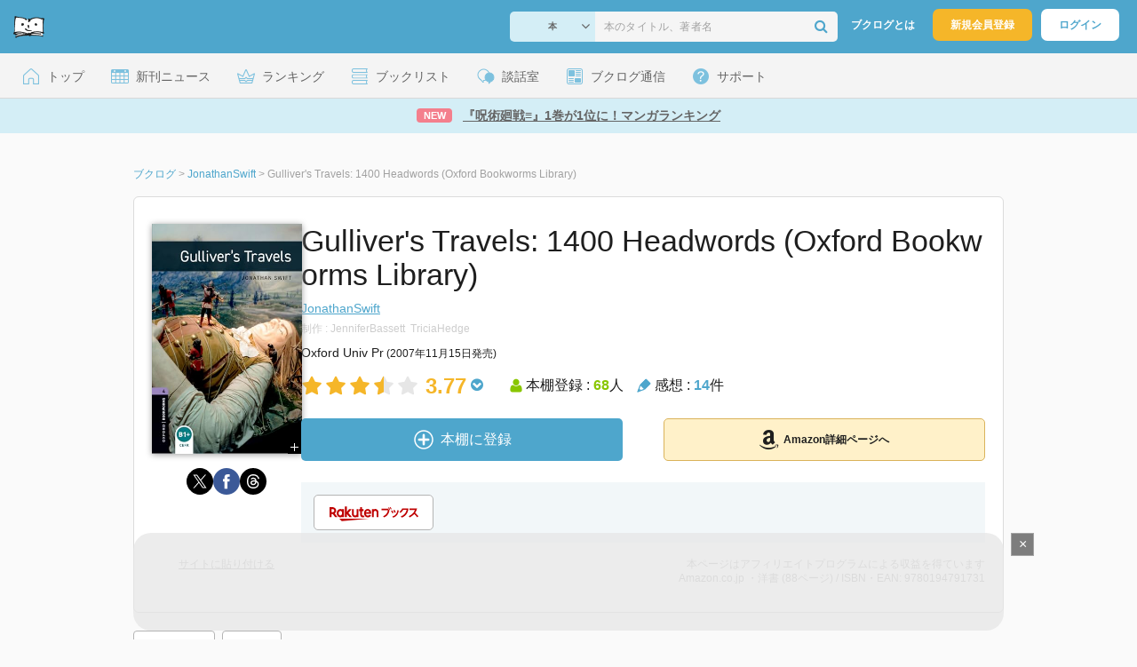

--- FILE ---
content_type: text/html; charset=UTF-8
request_url: https://booklog.jp/item/1/0194791734
body_size: 17096
content:
<!DOCTYPE html>
<html xmlns:og="http://ogp.me/ns#" lang="ja" data-mode="item">
<head profile="http://purl.org/net/ns/metaprof">
<meta charset="UTF-8">
<title>Gulliver&#039;s Travels: 1400 Headwords (Oxford Bookworms Library) | JonathanSwiftのあらすじ・感想 - ブクログ</title>
<meta http-equiv="X-UA-Compatible" content="IE=edge">
<meta name="copyright" content="copyright &copy; Booklog,Inc. All Rights Reserved.">
<meta name="viewport" content="width=1020">
<meta property="fb:app_id" content="106607239398699">
<meta name="description" content="Gulliver&#039;s Travels: 1400 Headwords (Oxford Bookworms Library) | JonathanSwiftのあらすじ紹介と本好きな方々による感想・レビューです（本棚登録数: 68/レビュー数: 14）。">

<meta name="twitter:site" content="@booklogjp">
<meta name="twitter:card" content="summary">
<meta name="twitter:title" content="Gulliver&#039;s Travels: 1400 Headwords (Oxford Bookworms Library) | JonathanSwiftのあらすじ・感想 - ブクログ">
<meta name="twitter:description" content="Gulliver&#039;s Travels: 1400 Headwords (Oxford Bookworms Library) | JonathanSwiftのあらすじ紹介と本好きな方々による感想・レビューです（本棚登録数: 68/レビュー数: 14）。">
<meta name="twitter:image" content="https://m.media-amazon.com/images/I/51PIq-4VwZL._SL500_.jpg">
<meta property="og:locale" content="ja_JP">
<meta property="og:title" content="Gulliver&#039;s Travels: 1400 Headwords (Oxford Bookworms Library) | JonathanSwiftのあらすじ・感想 - ブクログ">
<meta property="og:url" content="https://booklog.jp/item/1/0194791734">
<meta property="og:description" content="Gulliver&#039;s Travels: 1400 Headwords (Oxford Bookworms Library) | JonathanSwiftのあらすじ紹介と本好きな方々による感想・レビューです（本棚登録数: 68/レビュー数: 14）。">
<meta property="og:image" content="https://m.media-amazon.com/images/I/51PIq-4VwZL._SL500_.jpg">
<meta property="og:type" content="article">
<meta property="og:card" content="summary">
<link rel="shortcut icon" href="/favicon.ico">
<link rel="apple-touch-icon" href="/iphone-icon-54x54.png" sizes="57x57">
<link rel="apple-touch-icon" href="/iphone4-icon-114x114.png" sizes="114x114">
<link rel="apple-touch-icon" href="/ipad-icon-72x72.png" sizes="72x72">
<link rel="stylesheet" media="all" href="/css/booklog.css?1768527880
" type="text/css">
<link rel="stylesheet" media="all" href="/css/pc/item.css?1768527880
" type="text/css">
<link rel="canonical" href="https://booklog.jp/item/1/0194791734">

<script type="text/javascript">
var microadCompass = microadCompass || {};
microadCompass.queue = microadCompass.queue || [];
</script>
<script type="text/javascript" charset="UTF-8" src="//j.microad.net/js/compass.js" onload="new microadCompass.AdInitializer().initialize();" async></script>

<script async src="https://securepubads.g.doubleclick.net/tag/js/gpt.js" crossorigin="anonymous"></script>


<script type='text/javascript'>

var googletag = googletag || {};
googletag.cmd = googletag.cmd || [];
googletag.cmd.push(function() {
  googletag.defineSlot('/56823796/Booklog_lawer_column_l', [300, 250], 'div-gpt-ad-1434939675242-0').addService(googletag.pubads());
  googletag.defineSlot('/56823796/Booklog_lawer_column_r', [300, 250], 'div-gpt-ad-1434939675242-1').addService(googletag.pubads());
  googletag.defineSlot('/56823796/Booklog_main_board', [468, 60], 'div-gpt-ad-1434939675242-2').addService(googletag.pubads());
  googletag.defineSlot('/56823796/Booklog_side_middle', [300, 250], 'div-gpt-ad-1525848918879-0').addService(googletag.pubads());
  googletag.defineSlot('/56823796/Booklog_side_bottom', [300, 250], 'div-gpt-ad-1434939675242-3').addService(googletag.pubads());
  googletag.defineSlot('/56823796/Booklog_side_top', [[300, 600], [300, 250]], 'div-gpt-ad-1434939675242-4').addService(googletag.pubads());
  googletag.defineSlot('/56823796/Booklog_footer', [728, 90], 'div-gpt-ad-1434939675242-5').addService(googletag.pubads());
  googletag.defineSlot('/56823796/Booklog_side_top_microad', [300, 250], 'div-gpt-ad-1459322209616-0').addService(googletag.pubads());
  googletag.defineSlot('/56823796/Booklog_pagenation_microad_468*60', [468, 60], 'div-gpt-ad-1611112463296-0').addService(googletag.pubads());
  googletag.defineSlot('/56823796/Booklog_side_boc', [300, 250], 'div-gpt-ad-1647596858469-0').addService(googletag.pubads());
  googletag.defineSlot('/9176203,56823796/1912696', [[320, 75], [320, 100], [320, 50]], 'div-gpt-ad-1759378024658-0').addService(googletag.pubads());
  googletag.defineSlot('/9176203,56823796/1912697', [[300, 300], [300, 280], [300, 250]], 'div-gpt-ad-1759378105413-0').addService(googletag.pubads());
  googletag.defineSlot('/9176203,56823796/1912698', [[300, 280], [300, 250], [300, 300]], 'div-gpt-ad-1759378181706-0').addService(googletag.pubads());
  googletag.defineSlot('/9176203,56823796/1720315', [[300, 250], [336, 280]], 'div-gpt-ad-1759389327995-0').addService(googletag.pubads());
  googletag.defineSlot('/9176203,56823796/1720316', [[300, 250], [336, 280]], 'div-gpt-ad-1759389348025-0').addService(googletag.pubads());
  googletag.defineSlot('/9176203,56823796/1720318', [728, 90], 'div-gpt-ad-1759389372080-0').addService(googletag.pubads());
  googletag.defineSlot('/9176203,56823796/1720317', [728, 90], 'div-gpt-ad-1759389394282-0').addService(googletag.pubads());
  var REFRESH_KEY = 'refresh';
  var REFRESH_VALUE = 'true';
  googletag.defineSlot('/9176203,56823796/1851366', [[320, 50], [320, 75], [320, 100]], 'div-gpt-ad-1709533935613-0').setTargeting(REFRESH_KEY, REFRESH_VALUE).addService(googletag.pubads());
  var SECONDS_TO_WAIT_AFTER_VIEWABILITY = 30;
  googletag.pubads().addEventListener('impressionViewable', function(event) {
    var slot = event.slot;
    if (slot.getTargeting(REFRESH_KEY).indexOf(REFRESH_VALUE) > -1) {
      window.imgoogletagrefresh = setTimeout(function() {
        googletag.pubads().refresh([slot]);
      }, SECONDS_TO_WAIT_AFTER_VIEWABILITY * 1000);
    }
  });
  googletag.pubads().enableSingleRequest();
  googletag.pubads().collapseEmptyDivs();
  googletag.enableServices();
});

</script>

  <script>
    window.dataLayer = window.dataLayer || [];
    dataLayer.push({'login_status': 'Visitor'});
</script>
<script>(function(w,d,s,l,i){w[l]=w[l]||[];w[l].push({'gtm.start':
new Date().getTime(),event:'gtm.js'});var f=d.getElementsByTagName(s)[0],
j=d.createElement(s),dl=l!='dataLayer'?'&l='+l:'';j.async=true;j.src=
'https://www.googletagmanager.com/gtm.js?id='+i+dl;f.parentNode.insertBefore(j,f);
})(window,document,'script','dataLayer','GTM-KFZ3JNQ');</script>

<script type="application/ld+json">
  {
    "@context": "https://schema.org",
    "@type": "BreadcrumbList",
    "itemListElement": [
    {
      "@type": "ListItem",
      "position": 1,
      "item": {
        "@id": "https://booklog.jp",
        "name": "ブクログ"
      }
    },
        {
      "@type": "ListItem",
      "position": 2,
      "item": {
              "@id": "https://booklog.jp/author/JonathanSwift",
              "name": "JonathanSwift"
      }
    },        {
      "@type": "ListItem",
      "position": 3,
      "item": {
              "@id": "https://booklog.jp/item/1/0194791734",
              "name": "Gulliver&#039;s Travels: 1400 Headwords (Oxford Bookworms Library)"
      }
    }      ]
}
</script>
          <script type="application/ld+json">
        {
          "@context": "https://schema.org",
          "@type": "Book",
          "name": "Gulliver&#039;s Travels: 1400 Headwords (Oxford Bookworms Library)",
                    "author": [
                      {
              "@type": "Person",
              "name": "JonathanSwift"
            }                    ],
                              "isbn": "9780194791731",
                    "publisher": {
            "@type": "Organization",
            "name": "Oxford Univ Pr"
          },
          "datePublished": "2007-11-15",
          "description": "",
          "thumbnailUrl": "https://m.media-amazon.com/images/I/51PIq-4VwZL._SL500_.jpg",
          "aggregateRating": {
            "@type": "AggregateRating",
            "ratingValue": "3.77",
            "reviewCount": "14"
          }
        }
      </script>
    </head>

<body id="mode-item" class="is-pc guest bot">

<noscript>
  <iframe src="https://www.googletagmanager.com/ns.html?id=GTM-KFZ3JNQ" height="0" width="0" style="display:none;visibility:hidden">
  </iframe>
</noscript>

<div id="body">

<div id="fb-root"></div>
<script>
window.fbAsyncInit = function(){
    FB.init({
        appId   : '106607239398699',
        xfbml   : false,
        version : 'v2.0'
    });
};

(function(d, s, id) {
  var js, fjs = d.getElementsByTagName(s)[0];
  if (d.getElementById(id)) return;
  js = d.createElement(s); js.id = id;
  js.src = "//connect.facebook.net/ja_JP/sdk.js";
  fjs.parentNode.insertBefore(js, fjs);
}(document, 'script', 'facebook-jssdk'));
</script>

  
  <div id="header-wrapper">
          <div id="global-navigation">
  <div class="left-navigation">
    <div class="logo l15M">
      <a href="/">
        <img src="/img/header/pc-navibar-booklog-logo.png"
             srcset="/img/header/pc-navibar-booklog-logo@2x.png 2x, /img/header/pc-navibar-booklog-logo@3x.png 3x">
      </a>
    </div>
  </div>

  <div class="right-navigation">
    <div class="search-area-wrapper r10M">
        <form action="/search" method="get">
    <div class="search-area">
      <select required name="service_id" class="select-genre db-b">
                      <option value="1">本</option>
                      <option value="201">Kindle</option>
                      <option value="200">Amazon</option>
                </select>
      <i class="fa fa-angle-down" aria-hidden="true"></i>
      <input type="text" class="textbox" name="keyword" value="" placeholder="本のタイトル、著者名" data-1p-ignore>
      <button type="submit" ><i class="fa fa-search"></i></button>
    </div>
  </form>
    </div>
    <div class="about-text r20M">
      <a href="/about">ブクログとは</a>
    </div>
    <div class="signup r10M">
      <a href="/signup" onclick="track('signup','click','global-navigation');">新規会員登録</a>
    </div>
    <div class="login r20M">
      <a href="/login">ログイン</a>
    </div>
  </div>
</div>
    
    <div id="header-menu">
  <a href="/" class="menu r10M">
    <span class="icon top"></span>
    <span class="text">トップ</span>
  </a>
  <a href="/release" class="menu r10M">
    <span class="icon release"></span>
    <span class="text">新刊ニュース</span>
  </a>
  <a href="/ranking"
     class="menu r10M">
    <span class="icon ranking"></span>
    <span class="text">ランキング</span>
  </a>
  <a href="/booklists" class="menu r10M">
    <span class="icon booklist"></span>
    <span class="text">ブックリスト</span>
  </a>
  <a href="/questions/all" class="menu r10M">
    <span class="bbs icon"></span>
    <span class="text">談話室</span>
  </a>
  <a href="/hon" class="menu r10M">
    <span class="news icon"></span>
    <span class="text">ブクログ通信</span>
  </a>
  <div class="dropdown-menu-hover menu">
    <span class="support icon"></span>
    <span class="text">サポート</span>
    <div class="dropdown">
      <ul>
        <li><a href="https://booklog.zendesk.com/hc/ja/categories/360003763214-%E3%81%8A%E7%9F%A5%E3%82%89%E3%81%9B"
               target="_blank" rel="noopener">お知らせ</a></li>
        <li><a href="https://booklog.zendesk.com/hc/ja" target="_blank" rel="noopener">ヘルプセンター</a></li>
        <li><a href="/biz">法人向け広告メニュー</a></li>
      </ul>
    </div>
  </div>
</div>
            <div id="header-info-text">
  <a href="https://booklog.jp/hon/ranking/weekly-20260114?utm_source=booklogjp&utm_medium=referral"
     onclick="track('ad', 'text', 'id_2047');">
              <span class="icon new">NEW</span>
          <span class="text">『呪術廻戦≡』1巻が1位に！マンガランキング</span>
  </a>
</div>

  </div>

<div id="page">

      <aside class="ad-header">
                  <div id='div-gpt-ad-1759389372080-0'>
          
          <script>
            googletag.cmd.push(function() { googletag.display('div-gpt-ad-1759389372080-0'); });
          </script>
          
        </div>
            </aside>

  <ul class="breadcrumbs">
  <li>
    <a href="https://booklog.jp"><span  class="bc-title">ブクログ</span></a>
    <span class="delimiter">&gt;</span>
  </li>
      <li>
          <a href="https://booklog.jp/author/JonathanSwift">
        <span class="bc-title">JonathanSwift</span>
      </a>
              <span class="delimiter">&gt;</span>
      </li>
        <li>
          <link href="/item/1/0194791734">
      <span class="bc-title">Gulliver&#039;s Travels: 1400 Headwords (Oxford Bookworms Library)</span>
          </li>
    </ul>



<div id="main">
    <div id="item-area">
  <div class="inner">
    <div class="item-img-area">
      <div class="posR">
  <a href="https://www.amazon.co.jp/dp/0194791734?tag=booklogjp-item-22&linkCode=ogi&th=1&psc=1" onclick="track('purchase','service_1','image');" class="itemlink" rel="nofollow" target="_blank">
        <img src="https://m.media-amazon.com/images/I/51PIq-4VwZL._SL500_.jpg" class="itemImg img_genre4" width="169" alt="Gulliver&#039;s Travels: 1400 Headwords (Oxford Bookworms Library)の詳細を見る">
      </a>
    <div class="item-img-large-btn">
    <a href="https://m.media-amazon.com/images/I/51PIq-4VwZL._SL500_.jpg" class="colorbox" rel="nofollow">
      <img src="/img/btn_bookzoom.gif" width="15" height="15" alt="拡大画像を表示">
    </a>
  </div>
    <div id="itemImageLarge" class="item-img-large" style="display:none;"></div>
</div>

            <div class="tameshiyome-b">
          <ul class="share-circle-button">
  <li>
    <div class="x">
      <a href="https://twitter.com/intent/tweet?original_referer=https://booklog.jp/item/1/0194791734&text=Gulliver%26%23039%3Bs+Travels%3A+1400+Headwords+%28Oxford+Bookworms+Library%29+%7C+JonathanSwift%E3%81%AE%E3%81%82%E3%82%89%E3%81%99%E3%81%98%E3%83%BB%E6%84%9F%E6%83%B3+-+%E3%83%96%E3%82%AF%E3%83%AD%E3%82%B0&url=https://booklog.jp/item/1/0194791734&lang=ja&hashtags=booklog,ブクログ&via=booklogjp" target="_blank">
      </a>
    </div>
  </li>
  <li>
    <div class="facebook">
      <a href="https://www.facebook.com/sharer/sharer.php?u=https%3A%2F%2Fbooklog.jp%2Fitem%2F1%2F0194791734" target="_blank">
      </a>
    </div>
  </li>
  <li>
    <div class="threads">
      <a href="https://www.threads.net/intent/post?text=Gulliver&#039;s Travels: 1400 Headwords (Oxford Bookworms Library) | JonathanSwiftのあらすじ・感想 - ブクログ" target="_blank">
      </a>
    </div>
  </li>
</ul>
      </div>
    </div>
    <div class="item-info-area">
    <div class="item-info-title">
      <h1>Gulliver&#039;s Travels: 1400 Headwords (Oxford Bookworms Library)</h1>
                </div>
        <div class="item-info-author">
    <div>
        <a href="/author/JonathanSwift">JonathanSwift</a>
      </div>
  
  
  
  
    <div class="t5M ts12 tcgray">
    制作 :
         JenniferBassett&nbsp;
         TriciaHedge&nbsp;
      </div>
  </div>
        <div class="item-info-description clearFix">
  <ul>
  
      <li>
      <span>Oxford Univ Pr</span><span content="2007-11-15" class="ts12"> (2007年11月15日発売)</span>    </li>
  
    </ul>
</div>
        <div class="item-aggregate-area">   <div class="rating">
                  <img src="/img/star/star.png" srcset="/img/star/star.png 1x, /img/star/star@2x.png 2x, /img/star/star@3x.png 3x"
             class="star"/>
                        <img src="/img/star/star.png" srcset="/img/star/star.png 1x, /img/star/star@2x.png 2x, /img/star/star@3x.png 3x"
             class="star"/>
                        <img src="/img/star/star.png" srcset="/img/star/star.png 1x, /img/star/star@2x.png 2x, /img/star/star@3x.png 3x"
             class="star"/>
                        <img src="/img/star/star-half.png"
             srcset="/img/star/star-half.png 1x, /img/star/star-half@2x.png 2x, /img/star/star-half@3x.png 3x"
             class="star"/>
                        <img src="/img/star/unstar.png"
             srcset="/img/star/unstar.png 1x, /img/star/unstar@2x.png 2x, /img/star/unstar@3x.png 3x" class="star"/>
                <div class="rating-value">3.77<i class="fa fa-chevron-circle-down"></i>
        <ul class="rating-breakdown">
          <li><i class="fa fa-star orange"></i><i class="fa fa-star orange"></i><i class="fa fa-star orange"></i><i class="fa fa-star orange"></i><i class="fa fa-star orange"></i> (4)</li>
          <li><i class="fa fa-star orange"></i><i class="fa fa-star orange"></i><i class="fa fa-star orange"></i><i class="fa fa-star orange"></i><i class="fa fa-star-o"></i> (2)</li>
          <li><i class="fa fa-star orange"></i><i class="fa fa-star orange"></i><i class="fa fa-star orange"></i><i class="fa fa-star-o"></i><i class="fa fa-star-o"></i> (7)</li>
          <li><i class="fa fa-star orange"></i><i class="fa fa-star orange"></i><i class="fa fa-star-o"></i><i class="fa fa-star-o"></i><i class="fa fa-star-o"></i> (0)</li>
          <li><i class="fa fa-star orange"></i><i class="fa fa-star-o"></i><i class="fa fa-star-o"></i><i class="fa fa-star-o"></i><i class="fa fa-star-o"></i> (0)</li>
        </ul>
      </div>
  </div>

  <div class="users">
    <img src="/img/item/user.png"
         srcset="/img/item/user.png 1x, /img/item/user@2x.png 2x, /img/item/user@3x.png 3x">
    本棚登録 : <span>68</span>人
  </div>
  <div class="reviews">
    <img src="/img/item/review-count.png"
         srcset="/img/item/review-count.png 1x, /img/item/review-count@2x.png 2x, /img/item/review-count@3x.png 3x">
    感想 : <span>14</span>件
  </div>
</div>

          <div class="item-info-buy">
    <div class="bookstore-btn-area">
      <ul class="btn-main">
                      <li>
                  <div id="book_1_0194791734_review">
    <a href="/edit/1/0194791734" class="add-item-btn middle  ">
      <img src="/img/common/add_item.png" srcset="/img/common/add_item@2x.png 2x, /img/common/add_item@3x.png 3x">
      <span>本棚に登録</span>
    </a>
  </div>
            </li>
            <li>
              <a href="https://www.amazon.co.jp/dp/0194791734?tag=booklogjp-item-22&linkCode=ogi&th=1&psc=1" class="btn-amazon-detail  middle " onclick="track('purchase','service_1','detail');" rel="nofollow" target="_blank">
                                  <i class="fa fa-amazon"></i>Amazon詳細ページへ
                              </a>
            </li>
                            </ul>

        
                  <div class="btn-others-area">
            <ul class="btn-others">
                                                  <li>
                    <a id="external-site-rakuten" class="btn" href="http://hb.afl.rakuten.co.jp/hgc/g00q0723.z173r608.g00q0723.z173s50c/?pc=http%3A%2F%2Fbooks.rakuten.co.jp%2Frb%2F11172415%2F%3Frafcid%3Dwsc_b_ts_649b7e847222f050d5d786aacdbbce7d" rel="nofollow" target="_blank">
                      <img src="/img/btn/btn_RakutenBooks.svg"  alt="楽天ブックス" class="rakuten">
                    </a>
                  </li>
                                
                                            </ul>
          </div>
            </div>
  </div>
    </div>
  </div>
  <div class="item-caption-area">
    <a href="/buildhtml/item/1/0194791734" class="copy-to-site">サイトに貼り付ける</a>
    <div class="info-area">
      <p class="affi-info">
        本ページはアフィリエイトプログラムによる収益を得ています
      </p>
      <p class="affi-info">
                        Amazon.co.jp ・洋書 (88ページ)                                / ISBN・EAN: 9780194791731
                </p>
            </div>
  </div>
</div>

      <div id="mainArea">

              <div class="tag-area">
                          <a class="tag-name" href="/tags/YL%3A3.8-4.0"
                 onclick="track('item', 'tag', 'YL:3.8-4.0')">#YL:3.8-4.0</a>
                          <a class="tag-name" href="/tags/OBW4"
                 onclick="track('item', 'tag', 'OBW4')">#OBW4</a>
                    </div>
      
            
                    <div id="reviewLine" class="t20M b0M">
                              
          <aside class="ad-content-top">
                  
          <div id='div-gpt-ad-1434939675242-2' style='width:468px; height:60px;'>
            <script type='text/javascript'>
              googletag.cmd.push(function() { googletag.display('div-gpt-ad-1434939675242-2'); });
            </script>
          </div>
          
              </aside>
    
              <p class="line b30M"></p>
          <h2 class="area-title">感想・レビュー・書評</h2>
          <div class="review-sort-area">
            <div class="sort-item">
              <div class="item">
                <span class="label">並び替え</span>
                <ul>
                  <li class="selected">いいね順</li>
                  <li><a
                      href="/item/1/0194791734?perpage=20&rating=0&is_read_more=1&sort=2#mainArea"
                      onclick="track('item','sort','recent')">新着順</a></li>
                </ul>
              </div>
              <div class="item">
                <span class="label">表示形式</span>
                <ul>
                  <li class="selected">リスト</li>
                  <li><a
                      href="/item/1/0194791734?perpage=20&rating=0&is_read_more=2&sort=1#mainArea"
                      onclick="track('item','sort','all_text')">全文</a></li>
                </ul>
              </div>
            </div>
            <div class="sort-item">
              <div class="item">
                <span class="label">表示件数</span>
                <div class="pulldown-area">
                  <select class="pulldown perpage" data-service-id="1" data-id="0194791734"
                          data-is-read-more="1" data-sort="1" data-is-netabare="">
                    <option value="10">10件</option>
                    <option  selected value="20">20件</option>
                    <option value="30">30件</option>
                  </select>
                  <i class="fa fa-angle-down"></i>
                </div>
              </div>
              <div class="item">
                <span class="label">絞り込み</span>
                <div class="pulldown-area">
                  <select class="pulldown rating" data-service-id="1" data-id="0194791734"
                          data-is-read-more="1" data-sort="1" data-is-netabare="">
                    <option  selected value="0">すべて</option>
                    <option value="5">評価★5</option>
                    <option value="4">評価★4</option>
                    <option value="3">評価★3</option>
                    <option value="2">評価★2</option>
                    <option value="1">評価★1</option>
                  </select>
                  <i class="fa fa-angle-down"></i>
                </div>
              </div>
            </div>
          </div>
          <div class="review-filter-tabs">
            <a class="review-filter all selected" href="/item/1/0194791734?page=0&perpage=20&rating=0&is_read_more=1&sort=1">すべて</a>
                              <a class="review-filter netabare " href="/item/1/0194791734?page=0&perpage=20&rating=0&is_read_more=1&sort=1&filter=netabare">ネタバレのみ</a>
                        </div>
                  
                  <ul class="t30M b30M">
                              <li id="review_214672737" class="review clearFix">

                  <div class="summary ">
                    <div class="user-info-area">
                      <div class="usersinfo clearFix">
                        <div class="user-icon-area clearFix">
                          <div class="usersicon">
                            <a href="/users/eigotadokuclub">
                                                                  <img src="/icon/22/S_9bf521106f97cff8c01fc14899969c38.jpg" width="30" height="30"
                                       alt="WorldLit Circlesさんの感想">
                                                            </a>
                          </div>
                        </div>
                        <div class="user-name-area">
                          <p>
                            <a href="/users/eigotadokuclub"><span class="reviewer">WorldLit Circles</span>さん</a>の感想
                          <div id="manage_1874919" class="follower-btn">
                              <div class="follow-area" data-account="eigotadokuclub">
      <a href="/login" class="follow-btn"><i class="fa fa-plus"></i> フォロー</a>
  </div>
                              <script id="source-follow-btn" type="text/jarty">
{* <![CDATA[ *}
<a href="#" class="follow-btn"><i class="fa fa-plus"></i> フォロー</a>
{* ]]> *}
</script>

<script id="source-unfollow-btn" type="text/jarty">
{* <![CDATA[ *}
<a href="#" class="unfollow-btn"></a>
{* ]]> *}
</script>

<script id="source-error-follow-btn" type="text/jarty">
{* <![CDATA[ *}
<a href="#" class="error-follow-btn"><i class="fa fa-exclamation-triangle"></i> エラー</a>
{* ]]> *}
</script>

<script id="source-loading-follow-btn" type="text/jarty">
{* <![CDATA[ *}
<a href="#" class="loading-follow-btn"> フォロー中</a>
{* ]]> *}
</script>

<script id="source-loading-unfollow-btn" type="text/jarty">
{* <![CDATA[ *}
<a href="#" class="loading-unfollow-btn"><i class="fa fa-plus"></i> フォロー</a>
{* ]]> *}
</script>

<script id="source-block-follow-btn" type="text/jarty">
{* <![CDATA[ *}
<a href="#" class="block-follow-btn"><i class="fa fa-ban"></i>強制的にフォローを解除する</a>
{* ]]> *}
</script>

<script id="source-allow-follow-btn" type="text/jarty">
{* <![CDATA[ *}
<a href="#" class="allow-follow-btn">フォローを許可する</a>
{* ]]> *}
</script>

                          </div>
                          </p>
                          <p class="review-date">
                            <a href="/users/eigotadokuclub/archives/1/0194791734">2025年4月16日</a>
                          </p>
                        </div>
                      </div>
                    </div>

                    <div class="rating-star-area clearFix">
                                            </div>

                    <div class="accordion-box">
                                                  <input id="ac_214672737" type="checkbox">
                          <label for="ac_214672737"
                                 onclick="track('item','readmore','ac_214672737');"></label>
                          <div class="accordion-container">
                            <p id="summary_214672737" class="review-txt">
                                YL3.8-4.0　語数15325　2025.4.16★RIK　<br />
ガリバー旅行記、私が小さい頃読んだ時は、小人が住む島に漂着して～という話だった記憶があるのですが、実はもっといろんなストーリーがあることを知り驚きました。巨人が住む国やラピュタ（浮かぶ島）、不死の国、馬の国など、それぞれの話に教訓や皮肉が込められており、読んでいてとても面白かったです。<br />
特に卵の殻を上から割るか、下から割るかで国が二つに分かれて争っているというのが、まさにこの人間社会と同じで、とてもくだらない理由で戦争にあけくれている姿を投影しているなと感じました。表立って世を批判できない時代だからこそ、作者は物語にその想いを込めるのだなぁと感じました。<br />
※それにしても毎回いろんな国に流れ着いて、その国の言語を覚えて、国王にも謁見して、死ぬような危機に何度も見舞われながら、イギリスに戻るとすぐに冒険が恋しくなって違う冒険を始めるガリバーはすごい、毎回数年後の帰宅になるのに、それを許す奥さんもすごいですｗ
                            </p>
                          </div>
                                            </div>

                      
                    <div class="review-sup-area">
                        <div class="fav-area fav-area-214672737"
     data-book-id="214672737"
     data-fav-count="0"
     data-action="add"
     data-track-evt="item">
  <div class="fav-button">
          <a href="/login" class="txtdNone">
        <img src="/img/common/fav_deactive.png"
             srcset="/img/common/fav_deactive@2x.png 2x, /img/common/fav_deactive@3x.png 3x" class="deactive">
      </a>
        <span class="fav-count">0</span>
  </div>
</div>
                      <div class="user-comment">
                        <a href="/users/eigotadokuclub/archives/1/0194791734#comment"
                           class="permalink">
                          詳細をみる
                        </a>
                      </div>
                    </div>

                  </div>
                    <div class="comment-area"
  data-book_id="214672737"
  data-login_image_url=""
  data-login_account=""
  data-login_nickname=""
  data-comment_num="0">

  <div class="comment-title ">
    <a href="/users/eigotadokuclub/archives/1/0194791734" onclick="track('item','pc_link_archives','text-comment');">コメント<span class="comment-num">0</span>件をすべて表示</a>
  </div>
  <ul class="comment-list">
      </ul>
  <div class="line-wrap">
    <div class="comment-edit-line">
    </div>
  </div>
  </div>
                </li>
                                                                                              <li id="review_209666821" class="review clearFix">

                  <div class="summary ">
                    <div class="user-info-area">
                      <div class="usersinfo clearFix">
                        <div class="user-icon-area clearFix">
                          <div class="usersicon">
                            <a href="/users/greader">
                                                                  <img src="/icon/77/S_081f5a8054d3e894212519888d518965.jpg" width="30" height="30"
                                       alt="greaderさんの感想">
                                                            </a>
                          </div>
                        </div>
                        <div class="user-name-area">
                          <p>
                            <a href="/users/greader"><span class="reviewer">greader</span>さん</a>の感想
                          <div id="manage_2254703" class="follower-btn">
                              <div class="follow-area" data-account="greader">
      <a href="/login" class="follow-btn"><i class="fa fa-plus"></i> フォロー</a>
  </div>
                              <script id="source-follow-btn" type="text/jarty">
{* <![CDATA[ *}
<a href="#" class="follow-btn"><i class="fa fa-plus"></i> フォロー</a>
{* ]]> *}
</script>

<script id="source-unfollow-btn" type="text/jarty">
{* <![CDATA[ *}
<a href="#" class="unfollow-btn"></a>
{* ]]> *}
</script>

<script id="source-error-follow-btn" type="text/jarty">
{* <![CDATA[ *}
<a href="#" class="error-follow-btn"><i class="fa fa-exclamation-triangle"></i> エラー</a>
{* ]]> *}
</script>

<script id="source-loading-follow-btn" type="text/jarty">
{* <![CDATA[ *}
<a href="#" class="loading-follow-btn"> フォロー中</a>
{* ]]> *}
</script>

<script id="source-loading-unfollow-btn" type="text/jarty">
{* <![CDATA[ *}
<a href="#" class="loading-unfollow-btn"><i class="fa fa-plus"></i> フォロー</a>
{* ]]> *}
</script>

<script id="source-block-follow-btn" type="text/jarty">
{* <![CDATA[ *}
<a href="#" class="block-follow-btn"><i class="fa fa-ban"></i>強制的にフォローを解除する</a>
{* ]]> *}
</script>

<script id="source-allow-follow-btn" type="text/jarty">
{* <![CDATA[ *}
<a href="#" class="allow-follow-btn">フォローを許可する</a>
{* ]]> *}
</script>

                          </div>
                          </p>
                          <p class="review-date">
                            <a href="/users/greader/archives/1/0194791734">2025年2月3日</a>
                          </p>
                        </div>
                      </div>
                    </div>

                    <div class="rating-star-area clearFix">
                                            </div>

                    <div class="accordion-box">
                                                  <p id="summary_209666821" class="review-txt">
                              Gulliver&#039;s Travels　スイフト作のガリバー旅行記は、今から約300年前に書かれた。船医であるガリバーが、巨人の国、小人の国、天空の国、馬が人を支配する国など冒険をする。訪れた国では、人々の姿大きさや考え方、国家のルールが全く異なる中で、ガリバーが苦労し、活躍していく。１５３２５語
                          </p>
                                            </div>

                      
                    <div class="review-sup-area">
                        <div class="fav-area fav-area-209666821"
     data-book-id="209666821"
     data-fav-count="0"
     data-action="add"
     data-track-evt="item">
  <div class="fav-button">
          <a href="/login" class="txtdNone">
        <img src="/img/common/fav_deactive.png"
             srcset="/img/common/fav_deactive@2x.png 2x, /img/common/fav_deactive@3x.png 3x" class="deactive">
      </a>
        <span class="fav-count">0</span>
  </div>
</div>
                      <div class="user-comment">
                        <a href="/users/greader/archives/1/0194791734#comment"
                           class="permalink">
                          詳細をみる
                        </a>
                      </div>
                    </div>

                  </div>
                    <div class="comment-area"
  data-book_id="209666821"
  data-login_image_url=""
  data-login_account=""
  data-login_nickname=""
  data-comment_num="0">

  <div class="comment-title ">
    <a href="/users/greader/archives/1/0194791734" onclick="track('item','pc_link_archives','text-comment');">コメント<span class="comment-num">0</span>件をすべて表示</a>
  </div>
  <ul class="comment-list">
      </ul>
  <div class="line-wrap">
    <div class="comment-edit-line">
    </div>
  </div>
  </div>
                </li>
                                                                                              <li id="review_197420670" class="review clearFix">

                  <div class="summary ">
                    <div class="user-info-area">
                      <div class="usersinfo clearFix">
                        <div class="user-icon-area clearFix">
                          <div class="usersicon">
                            <a href="/users/oriduru1970">
                                                                  <img src="/icon/23/S_3fd084a0dd3c31d3a798158e91254d9b.jpg" width="30" height="30"
                                       alt="oriduru1970さんの感想">
                                                            </a>
                          </div>
                        </div>
                        <div class="user-name-area">
                          <p>
                            <a href="/users/oriduru1970"><span class="reviewer">oriduru1970</span>さん</a>の感想
                          <div id="manage_359333" class="follower-btn">
                              <div class="follow-area" data-account="oriduru1970">
      <a href="/login" class="follow-btn"><i class="fa fa-plus"></i> フォロー</a>
  </div>
                              <script id="source-follow-btn" type="text/jarty">
{* <![CDATA[ *}
<a href="#" class="follow-btn"><i class="fa fa-plus"></i> フォロー</a>
{* ]]> *}
</script>

<script id="source-unfollow-btn" type="text/jarty">
{* <![CDATA[ *}
<a href="#" class="unfollow-btn"></a>
{* ]]> *}
</script>

<script id="source-error-follow-btn" type="text/jarty">
{* <![CDATA[ *}
<a href="#" class="error-follow-btn"><i class="fa fa-exclamation-triangle"></i> エラー</a>
{* ]]> *}
</script>

<script id="source-loading-follow-btn" type="text/jarty">
{* <![CDATA[ *}
<a href="#" class="loading-follow-btn"> フォロー中</a>
{* ]]> *}
</script>

<script id="source-loading-unfollow-btn" type="text/jarty">
{* <![CDATA[ *}
<a href="#" class="loading-unfollow-btn"><i class="fa fa-plus"></i> フォロー</a>
{* ]]> *}
</script>

<script id="source-block-follow-btn" type="text/jarty">
{* <![CDATA[ *}
<a href="#" class="block-follow-btn"><i class="fa fa-ban"></i>強制的にフォローを解除する</a>
{* ]]> *}
</script>

<script id="source-allow-follow-btn" type="text/jarty">
{* <![CDATA[ *}
<a href="#" class="allow-follow-btn">フォローを許可する</a>
{* ]]> *}
</script>

                          </div>
                          </p>
                          <p class="review-date">
                            <a href="/users/oriduru1970/archives/1/0194791734">2024年6月22日</a>
                          </p>
                        </div>
                      </div>
                    </div>

                    <div class="rating-star-area clearFix">
                                                  <span content="3">
              <i class="fa fa-star orange"></i><i class="fa fa-star orange"></i><i class="fa fa-star orange"></i><i class="fa fa-star-o"></i><i class="fa fa-star-o"></i>              </span>
                                            </div>

                    <div class="accordion-box">
                                                  <p id="summary_197420670" class="review-txt">
                              Gulliver was wrong. Gunpowder was a Chinese invention. In this story, Japan was part of the continent.<br />
<br />
I finally got bored with this book and stopped reading.
                          </p>
                                            </div>

                      
                    <div class="review-sup-area">
                        <div class="fav-area fav-area-197420670"
     data-book-id="197420670"
     data-fav-count="0"
     data-action="add"
     data-track-evt="item">
  <div class="fav-button">
          <a href="/login" class="txtdNone">
        <img src="/img/common/fav_deactive.png"
             srcset="/img/common/fav_deactive@2x.png 2x, /img/common/fav_deactive@3x.png 3x" class="deactive">
      </a>
        <span class="fav-count">0</span>
  </div>
</div>
                      <div class="user-comment">
                        <a href="/users/oriduru1970/archives/1/0194791734#comment"
                           class="permalink">
                          詳細をみる
                        </a>
                      </div>
                    </div>

                  </div>
                    <div class="comment-area"
  data-book_id="197420670"
  data-login_image_url=""
  data-login_account=""
  data-login_nickname=""
  data-comment_num="0">

  <div class="comment-title ">
    <a href="/users/oriduru1970/archives/1/0194791734" onclick="track('item','pc_link_archives','text-comment');">コメント<span class="comment-num">0</span>件をすべて表示</a>
  </div>
  <ul class="comment-list">
      </ul>
  <div class="line-wrap">
    <div class="comment-edit-line">
    </div>
  </div>
  </div>
                </li>
                                                                                              <li id="review_151132273" class="review clearFix">

                  <div class="summary ">
                    <div class="user-info-area">
                      <div class="usersinfo clearFix">
                        <div class="user-icon-area clearFix">
                          <div class="usersicon">
                            <a href="/users/huelibrary">
                                                                  <img src="/icon/47/S_d475e762ca65b4063d9220b6b9cf14e8.jpg" width="30" height="30"
                                       alt="huelibraryさんの感想">
                                                            </a>
                          </div>
                        </div>
                        <div class="user-name-area">
                          <p>
                            <a href="/users/huelibrary"><span class="reviewer">huelibrary</span>さん</a>の感想
                          <div id="manage_464905" class="follower-btn">
                              <div class="follow-area" data-account="huelibrary">
      <a href="/login" class="follow-btn"><i class="fa fa-plus"></i> フォロー</a>
  </div>
                              <script id="source-follow-btn" type="text/jarty">
{* <![CDATA[ *}
<a href="#" class="follow-btn"><i class="fa fa-plus"></i> フォロー</a>
{* ]]> *}
</script>

<script id="source-unfollow-btn" type="text/jarty">
{* <![CDATA[ *}
<a href="#" class="unfollow-btn"></a>
{* ]]> *}
</script>

<script id="source-error-follow-btn" type="text/jarty">
{* <![CDATA[ *}
<a href="#" class="error-follow-btn"><i class="fa fa-exclamation-triangle"></i> エラー</a>
{* ]]> *}
</script>

<script id="source-loading-follow-btn" type="text/jarty">
{* <![CDATA[ *}
<a href="#" class="loading-follow-btn"> フォロー中</a>
{* ]]> *}
</script>

<script id="source-loading-unfollow-btn" type="text/jarty">
{* <![CDATA[ *}
<a href="#" class="loading-unfollow-btn"><i class="fa fa-plus"></i> フォロー</a>
{* ]]> *}
</script>

<script id="source-block-follow-btn" type="text/jarty">
{* <![CDATA[ *}
<a href="#" class="block-follow-btn"><i class="fa fa-ban"></i>強制的にフォローを解除する</a>
{* ]]> *}
</script>

<script id="source-allow-follow-btn" type="text/jarty">
{* <![CDATA[ *}
<a href="#" class="allow-follow-btn">フォローを許可する</a>
{* ]]> *}
</script>

                          </div>
                          </p>
                          <p class="review-date">
                            <a href="/users/huelibrary/archives/1/0194791734">2022年1月19日</a>
                          </p>
                        </div>
                      </div>
                    </div>

                    <div class="rating-star-area clearFix">
                                            </div>

                    <div class="accordion-box">
                                                  <p id="summary_151132273" class="review-txt">
                              総語数:15325
                          </p>
                                            </div>

                      
                    <div class="review-sup-area">
                        <div class="fav-area fav-area-151132273"
     data-book-id="151132273"
     data-fav-count="0"
     data-action="add"
     data-track-evt="item">
  <div class="fav-button">
          <a href="/login" class="txtdNone">
        <img src="/img/common/fav_deactive.png"
             srcset="/img/common/fav_deactive@2x.png 2x, /img/common/fav_deactive@3x.png 3x" class="deactive">
      </a>
        <span class="fav-count">0</span>
  </div>
</div>
                      <div class="user-comment">
                        <a href="/users/huelibrary/archives/1/0194791734#comment"
                           class="permalink">
                          詳細をみる
                        </a>
                      </div>
                    </div>

                  </div>
                    <div class="comment-area"
  data-book_id="151132273"
  data-login_image_url=""
  data-login_account=""
  data-login_nickname=""
  data-comment_num="0">

  <div class="comment-title ">
    <a href="/users/huelibrary/archives/1/0194791734" onclick="track('item','pc_link_archives','text-comment');">コメント<span class="comment-num">0</span>件をすべて表示</a>
  </div>
  <ul class="comment-list">
      </ul>
  <div class="line-wrap">
    <div class="comment-edit-line">
    </div>
  </div>
  </div>
                </li>
                                                                                              <li id="review_152420177" class="review clearFix">

                  <div class="summary ">
                    <div class="user-info-area">
                      <div class="usersinfo clearFix">
                        <div class="user-icon-area clearFix">
                          <div class="usersicon">
                            <a href="/users/722211b14887c424">
                                                                  <img src="/icon/noimage/S_2_prof_noimage.png" width="30" height="30"
                                       alt="mizukiさんの感想">
                                                            </a>
                          </div>
                        </div>
                        <div class="user-name-area">
                          <p>
                            <a href="/users/722211b14887c424"><span class="reviewer">mizuki</span>さん</a>の感想
                          <div id="manage_1604642" class="follower-btn">
                              <div class="follow-area" data-account="722211b14887c424">
      <a href="/login" class="follow-btn"><i class="fa fa-plus"></i> フォロー</a>
  </div>
                              <script id="source-follow-btn" type="text/jarty">
{* <![CDATA[ *}
<a href="#" class="follow-btn"><i class="fa fa-plus"></i> フォロー</a>
{* ]]> *}
</script>

<script id="source-unfollow-btn" type="text/jarty">
{* <![CDATA[ *}
<a href="#" class="unfollow-btn"></a>
{* ]]> *}
</script>

<script id="source-error-follow-btn" type="text/jarty">
{* <![CDATA[ *}
<a href="#" class="error-follow-btn"><i class="fa fa-exclamation-triangle"></i> エラー</a>
{* ]]> *}
</script>

<script id="source-loading-follow-btn" type="text/jarty">
{* <![CDATA[ *}
<a href="#" class="loading-follow-btn"> フォロー中</a>
{* ]]> *}
</script>

<script id="source-loading-unfollow-btn" type="text/jarty">
{* <![CDATA[ *}
<a href="#" class="loading-unfollow-btn"><i class="fa fa-plus"></i> フォロー</a>
{* ]]> *}
</script>

<script id="source-block-follow-btn" type="text/jarty">
{* <![CDATA[ *}
<a href="#" class="block-follow-btn"><i class="fa fa-ban"></i>強制的にフォローを解除する</a>
{* ]]> *}
</script>

<script id="source-allow-follow-btn" type="text/jarty">
{* <![CDATA[ *}
<a href="#" class="allow-follow-btn">フォローを許可する</a>
{* ]]> *}
</script>

                          </div>
                          </p>
                          <p class="review-date">
                            <a href="/users/722211b14887c424/archives/1/0194791734">2022年1月5日</a>
                          </p>
                        </div>
                      </div>
                    </div>

                    <div class="rating-star-area clearFix">
                                                  <span content="4">
              <i class="fa fa-star orange"></i><i class="fa fa-star orange"></i><i class="fa fa-star orange"></i><i class="fa fa-star orange"></i><i class="fa fa-star-o"></i>              </span>
                                            </div>

                    <div class="accordion-box">
                                                  <p id="summary_152420177" class="review-txt">
                              読み応えもあり、考えさせられる内容で英語多読には最適な本。<br />
表紙の通り、小人たちの国に迷い込むのは有名だが、それ以外の行き先もインパクト大、ラストは無事自国に帰ってめでたしめでたしと思っていたら意外な展開だった。
                          </p>
                                            </div>

                      
                    <div class="review-sup-area">
                        <div class="fav-area fav-area-152420177"
     data-book-id="152420177"
     data-fav-count="0"
     data-action="add"
     data-track-evt="item">
  <div class="fav-button">
          <a href="/login" class="txtdNone">
        <img src="/img/common/fav_deactive.png"
             srcset="/img/common/fav_deactive@2x.png 2x, /img/common/fav_deactive@3x.png 3x" class="deactive">
      </a>
        <span class="fav-count">0</span>
  </div>
</div>
                      <div class="user-comment">
                        <a href="/users/722211b14887c424/archives/1/0194791734#comment"
                           class="permalink">
                          詳細をみる
                        </a>
                      </div>
                    </div>

                  </div>
                    <div class="comment-area"
  data-book_id="152420177"
  data-login_image_url=""
  data-login_account=""
  data-login_nickname=""
  data-comment_num="0">

  <div class="comment-title ">
    <a href="/users/722211b14887c424/archives/1/0194791734" onclick="track('item','pc_link_archives','text-comment');">コメント<span class="comment-num">0</span>件をすべて表示</a>
  </div>
  <ul class="comment-list">
      </ul>
  <div class="line-wrap">
    <div class="comment-edit-line">
    </div>
  </div>
  </div>
                </li>
                                                                                              <li id="review_147425451" class="review clearFix">

                  <div class="summary ">
                    <div class="user-info-area">
                      <div class="usersinfo clearFix">
                        <div class="user-icon-area clearFix">
                          <div class="usersicon">
                            <a href="/users/toshokan1">
                                                                  <img src="/img/noimage/prof_noimage.gif" width="30" height="30"
                                       alt="福岡女学院大学図書館(電子書籍本棚／英語多読）さんの感想">
                                                            </a>
                          </div>
                        </div>
                        <div class="user-name-area">
                          <p>
                            <a href="/users/toshokan1"><span class="reviewer">福岡女学院大学図書館(電子書籍本棚／英語多読）</span>さん</a>の感想
                          <div id="manage_1183754" class="follower-btn">
                              <div class="follow-area" data-account="toshokan1">
      <a href="/login" class="follow-btn"><i class="fa fa-plus"></i> フォロー</a>
  </div>
                              <script id="source-follow-btn" type="text/jarty">
{* <![CDATA[ *}
<a href="#" class="follow-btn"><i class="fa fa-plus"></i> フォロー</a>
{* ]]> *}
</script>

<script id="source-unfollow-btn" type="text/jarty">
{* <![CDATA[ *}
<a href="#" class="unfollow-btn"></a>
{* ]]> *}
</script>

<script id="source-error-follow-btn" type="text/jarty">
{* <![CDATA[ *}
<a href="#" class="error-follow-btn"><i class="fa fa-exclamation-triangle"></i> エラー</a>
{* ]]> *}
</script>

<script id="source-loading-follow-btn" type="text/jarty">
{* <![CDATA[ *}
<a href="#" class="loading-follow-btn"> フォロー中</a>
{* ]]> *}
</script>

<script id="source-loading-unfollow-btn" type="text/jarty">
{* <![CDATA[ *}
<a href="#" class="loading-unfollow-btn"><i class="fa fa-plus"></i> フォロー</a>
{* ]]> *}
</script>

<script id="source-block-follow-btn" type="text/jarty">
{* <![CDATA[ *}
<a href="#" class="block-follow-btn"><i class="fa fa-ban"></i>強制的にフォローを解除する</a>
{* ]]> *}
</script>

<script id="source-allow-follow-btn" type="text/jarty">
{* <![CDATA[ *}
<a href="#" class="allow-follow-btn">フォローを許可する</a>
{* ]]> *}
</script>

                          </div>
                          </p>
                          <p class="review-date">
                            <a href="/users/toshokan1/archives/1/0194791734">2021年9月14日</a>
                          </p>
                        </div>
                      </div>
                    </div>

                    <div class="rating-star-area clearFix">
                                            </div>

                    <div class="accordion-box">
                                                  <p id="summary_147425451" class="review-txt">
                              総語数:14,920<br />
<br />
本文リンク<br />
<a href="https://www.d-library.jp/fukujo/g0102/libcontentsinfo/?conid=171024" target="_blank" rel="nofollow">https://www.d-library.jp/fukujo/g0102/libcontentsinfo/?conid=171024</a><br />
<br />
利用方法[本学生全員にID/PWを作成しています。]<br />
ID/PWが不明な方は、My Libraryのお知らせ「電子図書館LibrariEの利用方法について」をご確認ください。<br />
<a href="https://opac.fukujo.ac.jp/portal/" target="_blank" rel="nofollow">https://opac.fukujo.ac.jp/portal/</a>
                          </p>
                                            </div>

                      
                    <div class="review-sup-area">
                        <div class="fav-area fav-area-147425451"
     data-book-id="147425451"
     data-fav-count="0"
     data-action="add"
     data-track-evt="item">
  <div class="fav-button">
          <a href="/login" class="txtdNone">
        <img src="/img/common/fav_deactive.png"
             srcset="/img/common/fav_deactive@2x.png 2x, /img/common/fav_deactive@3x.png 3x" class="deactive">
      </a>
        <span class="fav-count">0</span>
  </div>
</div>
                      <div class="user-comment">
                        <a href="/users/toshokan1/archives/1/0194791734#comment"
                           class="permalink">
                          詳細をみる
                        </a>
                      </div>
                    </div>

                  </div>
                    <div class="comment-area"
  data-book_id="147425451"
  data-login_image_url=""
  data-login_account=""
  data-login_nickname=""
  data-comment_num="0">

  <div class="comment-title ">
    <a href="/users/toshokan1/archives/1/0194791734" onclick="track('item','pc_link_archives','text-comment');">コメント<span class="comment-num">0</span>件をすべて表示</a>
  </div>
  <ul class="comment-list">
      </ul>
  <div class="line-wrap">
    <div class="comment-edit-line">
    </div>
  </div>
  </div>
                </li>
                                                                                              <li id="review_138830257" class="review clearFix">

                  <div class="summary ">
                    <div class="user-info-area">
                      <div class="usersinfo clearFix">
                        <div class="user-icon-area clearFix">
                          <div class="usersicon">
                            <a href="/users/chochochocho1203">
                                                                  <img src="/icon/6/S_cb9c3931ee057bf16e07736bdf0a95e7.jpg" width="30" height="30"
                                       alt="家に猫がいますさんの感想">
                                                            </a>
                          </div>
                        </div>
                        <div class="user-name-area">
                          <p>
                            <a href="/users/chochochocho1203"><span class="reviewer">家に猫がいます</span>さん</a>の感想
                          <div id="manage_1225373" class="follower-btn">
                              <div class="follow-area" data-account="chochochocho1203">
      <a href="/login" class="follow-btn"><i class="fa fa-plus"></i> フォロー</a>
  </div>
                              <script id="source-follow-btn" type="text/jarty">
{* <![CDATA[ *}
<a href="#" class="follow-btn"><i class="fa fa-plus"></i> フォロー</a>
{* ]]> *}
</script>

<script id="source-unfollow-btn" type="text/jarty">
{* <![CDATA[ *}
<a href="#" class="unfollow-btn"></a>
{* ]]> *}
</script>

<script id="source-error-follow-btn" type="text/jarty">
{* <![CDATA[ *}
<a href="#" class="error-follow-btn"><i class="fa fa-exclamation-triangle"></i> エラー</a>
{* ]]> *}
</script>

<script id="source-loading-follow-btn" type="text/jarty">
{* <![CDATA[ *}
<a href="#" class="loading-follow-btn"> フォロー中</a>
{* ]]> *}
</script>

<script id="source-loading-unfollow-btn" type="text/jarty">
{* <![CDATA[ *}
<a href="#" class="loading-unfollow-btn"><i class="fa fa-plus"></i> フォロー</a>
{* ]]> *}
</script>

<script id="source-block-follow-btn" type="text/jarty">
{* <![CDATA[ *}
<a href="#" class="block-follow-btn"><i class="fa fa-ban"></i>強制的にフォローを解除する</a>
{* ]]> *}
</script>

<script id="source-allow-follow-btn" type="text/jarty">
{* <![CDATA[ *}
<a href="#" class="allow-follow-btn">フォローを許可する</a>
{* ]]> *}
</script>

                          </div>
                          </p>
                          <p class="review-date">
                            <a href="/users/chochochocho1203/archives/1/0194791734">2021年3月5日</a>
                          </p>
                        </div>
                      </div>
                    </div>

                    <div class="rating-star-area clearFix">
                                                  <span content="4">
              <i class="fa fa-star orange"></i><i class="fa fa-star orange"></i><i class="fa fa-star orange"></i><i class="fa fa-star orange"></i><i class="fa fa-star-o"></i>              </span>
                                            </div>

                    <div class="accordion-box">
                                                  <p id="summary_138830257" class="review-txt">
                              15,325語
                          </p>
                                            </div>

                      
                    <div class="review-sup-area">
                        <div class="fav-area fav-area-138830257"
     data-book-id="138830257"
     data-fav-count="0"
     data-action="add"
     data-track-evt="item">
  <div class="fav-button">
          <a href="/login" class="txtdNone">
        <img src="/img/common/fav_deactive.png"
             srcset="/img/common/fav_deactive@2x.png 2x, /img/common/fav_deactive@3x.png 3x" class="deactive">
      </a>
        <span class="fav-count">0</span>
  </div>
</div>
                      <div class="user-comment">
                        <a href="/users/chochochocho1203/archives/1/0194791734#comment"
                           class="permalink">
                          詳細をみる
                        </a>
                      </div>
                    </div>

                  </div>
                    <div class="comment-area"
  data-book_id="138830257"
  data-login_image_url=""
  data-login_account=""
  data-login_nickname=""
  data-comment_num="0">

  <div class="comment-title ">
    <a href="/users/chochochocho1203/archives/1/0194791734" onclick="track('item','pc_link_archives','text-comment');">コメント<span class="comment-num">0</span>件をすべて表示</a>
  </div>
  <ul class="comment-list">
      </ul>
  <div class="line-wrap">
    <div class="comment-edit-line">
    </div>
  </div>
  </div>
                </li>
                                                                                              <li id="review_124288746" class="review clearFix">

                  <div class="summary ">
                    <div class="user-info-area">
                      <div class="usersinfo clearFix">
                        <div class="user-icon-area clearFix">
                          <div class="usersicon">
                            <a href="/users/huelib">
                                                                  <img src="/img/noimage/prof_noimage.gif" width="30" height="30"
                                       alt="huelibさんの感想">
                                                            </a>
                          </div>
                        </div>
                        <div class="user-name-area">
                          <p>
                            <a href="/users/huelib"><span class="reviewer">huelib</span>さん</a>の感想
                          <div id="manage_1331972" class="follower-btn">
                              <div class="follow-area" data-account="huelib">
      <a href="/login" class="follow-btn"><i class="fa fa-plus"></i> フォロー</a>
  </div>
                              <script id="source-follow-btn" type="text/jarty">
{* <![CDATA[ *}
<a href="#" class="follow-btn"><i class="fa fa-plus"></i> フォロー</a>
{* ]]> *}
</script>

<script id="source-unfollow-btn" type="text/jarty">
{* <![CDATA[ *}
<a href="#" class="unfollow-btn"></a>
{* ]]> *}
</script>

<script id="source-error-follow-btn" type="text/jarty">
{* <![CDATA[ *}
<a href="#" class="error-follow-btn"><i class="fa fa-exclamation-triangle"></i> エラー</a>
{* ]]> *}
</script>

<script id="source-loading-follow-btn" type="text/jarty">
{* <![CDATA[ *}
<a href="#" class="loading-follow-btn"> フォロー中</a>
{* ]]> *}
</script>

<script id="source-loading-unfollow-btn" type="text/jarty">
{* <![CDATA[ *}
<a href="#" class="loading-unfollow-btn"><i class="fa fa-plus"></i> フォロー</a>
{* ]]> *}
</script>

<script id="source-block-follow-btn" type="text/jarty">
{* <![CDATA[ *}
<a href="#" class="block-follow-btn"><i class="fa fa-ban"></i>強制的にフォローを解除する</a>
{* ]]> *}
</script>

<script id="source-allow-follow-btn" type="text/jarty">
{* <![CDATA[ *}
<a href="#" class="allow-follow-btn">フォローを許可する</a>
{* ]]> *}
</script>

                          </div>
                          </p>
                          <p class="review-date">
                            <a href="/users/huelib/archives/1/0194791734">2020年3月26日</a>
                          </p>
                        </div>
                      </div>
                    </div>

                    <div class="rating-star-area clearFix">
                                            </div>

                    <div class="accordion-box">
                                                  <p id="summary_124288746" class="review-txt">
                              所蔵：2F 多読本 837.7/O93/4
                          </p>
                                            </div>

                      
                    <div class="review-sup-area">
                        <div class="fav-area fav-area-124288746"
     data-book-id="124288746"
     data-fav-count="0"
     data-action="add"
     data-track-evt="item">
  <div class="fav-button">
          <a href="/login" class="txtdNone">
        <img src="/img/common/fav_deactive.png"
             srcset="/img/common/fav_deactive@2x.png 2x, /img/common/fav_deactive@3x.png 3x" class="deactive">
      </a>
        <span class="fav-count">0</span>
  </div>
</div>
                      <div class="user-comment">
                        <a href="/users/huelib/archives/1/0194791734#comment"
                           class="permalink">
                          詳細をみる
                        </a>
                      </div>
                    </div>

                  </div>
                    <div class="comment-area"
  data-book_id="124288746"
  data-login_image_url=""
  data-login_account=""
  data-login_nickname=""
  data-comment_num="0">

  <div class="comment-title ">
    <a href="/users/huelib/archives/1/0194791734" onclick="track('item','pc_link_archives','text-comment');">コメント<span class="comment-num">0</span>件をすべて表示</a>
  </div>
  <ul class="comment-list">
      </ul>
  <div class="line-wrap">
    <div class="comment-edit-line">
    </div>
  </div>
  </div>
                </li>
                                                                                              <li id="review_70196116" class="review clearFix">

                  <div class="summary ">
                    <div class="user-info-area">
                      <div class="usersinfo clearFix">
                        <div class="user-icon-area clearFix">
                          <div class="usersicon">
                            <a href="/users/lmndiscrm">
                                                                  <img src="/icon/36/S_318083d2363d1d8ae0f3bed95288d5af.jpg" width="30" height="30"
                                       alt="lmndiscrmさんの感想">
                                                            </a>
                          </div>
                        </div>
                        <div class="user-name-area">
                          <p>
                            <a href="/users/lmndiscrm"><span class="reviewer">lmndiscrm</span>さん</a>の感想
                          <div id="manage_400250" class="follower-btn">
                              <div class="follow-area" data-account="lmndiscrm">
      <a href="/login" class="follow-btn"><i class="fa fa-plus"></i> フォロー</a>
  </div>
                              <script id="source-follow-btn" type="text/jarty">
{* <![CDATA[ *}
<a href="#" class="follow-btn"><i class="fa fa-plus"></i> フォロー</a>
{* ]]> *}
</script>

<script id="source-unfollow-btn" type="text/jarty">
{* <![CDATA[ *}
<a href="#" class="unfollow-btn"></a>
{* ]]> *}
</script>

<script id="source-error-follow-btn" type="text/jarty">
{* <![CDATA[ *}
<a href="#" class="error-follow-btn"><i class="fa fa-exclamation-triangle"></i> エラー</a>
{* ]]> *}
</script>

<script id="source-loading-follow-btn" type="text/jarty">
{* <![CDATA[ *}
<a href="#" class="loading-follow-btn"> フォロー中</a>
{* ]]> *}
</script>

<script id="source-loading-unfollow-btn" type="text/jarty">
{* <![CDATA[ *}
<a href="#" class="loading-unfollow-btn"><i class="fa fa-plus"></i> フォロー</a>
{* ]]> *}
</script>

<script id="source-block-follow-btn" type="text/jarty">
{* <![CDATA[ *}
<a href="#" class="block-follow-btn"><i class="fa fa-ban"></i>強制的にフォローを解除する</a>
{* ]]> *}
</script>

<script id="source-allow-follow-btn" type="text/jarty">
{* <![CDATA[ *}
<a href="#" class="allow-follow-btn">フォローを許可する</a>
{* ]]> *}
</script>

                          </div>
                          </p>
                          <p class="review-date">
                            <a href="/users/lmndiscrm/archives/1/0194791734">2013年10月31日</a>
                          </p>
                        </div>
                      </div>
                    </div>

                    <div class="rating-star-area clearFix">
                                                  <span content="3">
              <i class="fa fa-star orange"></i><i class="fa fa-star orange"></i><i class="fa fa-star orange"></i><i class="fa fa-star-o"></i><i class="fa fa-star-o"></i>              </span>
                                            </div>

                    <div class="accordion-box">
                                                  <input id="ac_70196116" type="checkbox">
                          <label for="ac_70196116"
                                 onclick="track('item','readmore','ac_70196116');"></label>
                          <div class="accordion-container">
                            <p id="summary_70196116" class="review-txt netabareArea">
                                【Impression】<br />
これこんな終わり方やったっけ？ｗ<br />
<br />
病んでますやん<br />
<br />
【Synopsis】<br />
●小人島に行く<br />
●巨人島に行く<br />
●空中島ラピュタへ行く<br />
●馬が支配者の国へ行く<br />
●人間の愚かさに嫌気を出し、病む
                            </p>
                          </div>
                                            </div>

                                              <span class="netabare-mark">
                <img src="/img/netabare_mark.png" width="44" height="44">
              </span>
                      
                    <div class="review-sup-area">
                        <div class="fav-area fav-area-70196116"
     data-book-id="70196116"
     data-fav-count="0"
     data-action="add"
     data-track-evt="item">
  <div class="fav-button">
          <a href="/login" class="txtdNone">
        <img src="/img/common/fav_deactive.png"
             srcset="/img/common/fav_deactive@2x.png 2x, /img/common/fav_deactive@3x.png 3x" class="deactive">
      </a>
        <span class="fav-count">0</span>
  </div>
</div>
                      <div class="user-comment">
                        <a href="/users/lmndiscrm/archives/1/0194791734#comment"
                           class="permalink">
                          詳細をみる
                        </a>
                      </div>
                    </div>

                  </div>
                    <div class="comment-area"
  data-book_id="70196116"
  data-login_image_url=""
  data-login_account=""
  data-login_nickname=""
  data-comment_num="0">

  <div class="comment-title ">
    <a href="/users/lmndiscrm/archives/1/0194791734" onclick="track('item','pc_link_archives','text-comment');">コメント<span class="comment-num">0</span>件をすべて表示</a>
  </div>
  <ul class="comment-list">
      </ul>
  <div class="line-wrap">
    <div class="comment-edit-line">
    </div>
  </div>
  </div>
                </li>
                                                                                              <li id="review_40001401" class="review clearFix">

                  <div class="summary ">
                    <div class="user-info-area">
                      <div class="usersinfo clearFix">
                        <div class="user-icon-area clearFix">
                          <div class="usersicon">
                            <a href="/users/ellpuk">
                                                                  <img src="/icon/93/S_eee261df52bd7bbbb99e97e6694ce440.jpg" width="30" height="30"
                                       alt="ellpukさんの感想">
                                                            </a>
                          </div>
                        </div>
                        <div class="user-name-area">
                          <p>
                            <a href="/users/ellpuk"><span class="reviewer">ellpuk</span>さん</a>の感想
                          <div id="manage_439289" class="follower-btn">
                              <div class="follow-area" data-account="ellpuk">
      <a href="/login" class="follow-btn"><i class="fa fa-plus"></i> フォロー</a>
  </div>
                              <script id="source-follow-btn" type="text/jarty">
{* <![CDATA[ *}
<a href="#" class="follow-btn"><i class="fa fa-plus"></i> フォロー</a>
{* ]]> *}
</script>

<script id="source-unfollow-btn" type="text/jarty">
{* <![CDATA[ *}
<a href="#" class="unfollow-btn"></a>
{* ]]> *}
</script>

<script id="source-error-follow-btn" type="text/jarty">
{* <![CDATA[ *}
<a href="#" class="error-follow-btn"><i class="fa fa-exclamation-triangle"></i> エラー</a>
{* ]]> *}
</script>

<script id="source-loading-follow-btn" type="text/jarty">
{* <![CDATA[ *}
<a href="#" class="loading-follow-btn"> フォロー中</a>
{* ]]> *}
</script>

<script id="source-loading-unfollow-btn" type="text/jarty">
{* <![CDATA[ *}
<a href="#" class="loading-unfollow-btn"><i class="fa fa-plus"></i> フォロー</a>
{* ]]> *}
</script>

<script id="source-block-follow-btn" type="text/jarty">
{* <![CDATA[ *}
<a href="#" class="block-follow-btn"><i class="fa fa-ban"></i>強制的にフォローを解除する</a>
{* ]]> *}
</script>

<script id="source-allow-follow-btn" type="text/jarty">
{* <![CDATA[ *}
<a href="#" class="allow-follow-btn">フォローを許可する</a>
{* ]]> *}
</script>

                          </div>
                          </p>
                          <p class="review-date">
                            <a href="/users/ellpuk/archives/1/0194791734">2012年2月26日</a>
                          </p>
                        </div>
                      </div>
                    </div>

                    <div class="rating-star-area clearFix">
                                            </div>

                    <div class="accordion-box">
                                                  <p id="summary_40001401" class="review-txt">
                              15,325 words<br />
<a href="https://elt.oup.com/catalogue/items/global/graded_readers/oxford_bookworms_library/stage_4/9780194791731?cc=global&amp;selLanguage=en&amp;mode=hub" target="_blank" rel="nofollow">https://elt.oup.com/catalogue/items/global/graded_readers/oxford_bookworms_library/stage_4/9780194791731?cc=global&amp;selLanguage=en&amp;mode=hub</a>
                          </p>
                                            </div>

                      
                    <div class="review-sup-area">
                        <div class="fav-area fav-area-40001401"
     data-book-id="40001401"
     data-fav-count="0"
     data-action="add"
     data-track-evt="item">
  <div class="fav-button">
          <a href="/login" class="txtdNone">
        <img src="/img/common/fav_deactive.png"
             srcset="/img/common/fav_deactive@2x.png 2x, /img/common/fav_deactive@3x.png 3x" class="deactive">
      </a>
        <span class="fav-count">0</span>
  </div>
</div>
                      <div class="user-comment">
                        <a href="/users/ellpuk/archives/1/0194791734#comment"
                           class="permalink">
                          詳細をみる
                        </a>
                      </div>
                    </div>

                  </div>
                    <div class="comment-area"
  data-book_id="40001401"
  data-login_image_url=""
  data-login_account=""
  data-login_nickname=""
  data-comment_num="0">

  <div class="comment-title ">
    <a href="/users/ellpuk/archives/1/0194791734" onclick="track('item','pc_link_archives','text-comment');">コメント<span class="comment-num">0</span>件をすべて表示</a>
  </div>
  <ul class="comment-list">
      </ul>
  <div class="line-wrap">
    <div class="comment-edit-line">
    </div>
  </div>
  </div>
                </li>
                                                                                        </ul>
                    </div>
            
                    <div class="pagerArea">
                                      <div class="pagerTxt b40M">
                全10件中 1 - 10件を表示
              </div>
                    </div>
            

                    <div class="ruled-line b30M"></div>
      
            
                                              <h2 class="b30M ts24">JonathanSwiftの作品</h2>
                  <div class="carousel-area">
  <div id="carousel-left-arrow" class="arrow">
    <img src="/img/carousel/arrow-left-enable.png" srcset="/img/carousel/arrow-left-enable.png 1x, /img/carousel/arrow-left-enable@2x.png 2x, /img/carousel/arrow-left-enable@3x.png 3x" class="carousel-left-arrow-enable" alt="有効な左矢印">
    <img src="/img/carousel/arrow-left-hover.png" srcset="/img/carousel/arrow-left-hover.png 1x, /img/carousel/arrow-left-hover@2x.png 2x, /img/carousel/arrow-left-hover@3x.png 3x" class="carousel-left-arrow-hover">
    <img src="/img/carousel/arrow-left-disable.png" srcset="/img/carousel/arrow-left-disable.png 1x, /img/carousel/arrow-left-disable@2x.png 2x, /img/carousel/arrow-left-disable@3x.png 3x" class="carousel-left-arrow-disable" alt="無効な左矢印">
  </div>
  <div class="carousel-col-scroll">
            <div class="carousel-block" id="1">
      <div class="carousel-img">
        <a href="/item/1/0230026761?carousel=0194791734" class="itemlink">
                    <img src="https://m.media-amazon.com/images/I/41MrSkBlYsL._SL160_.jpg" class="itemImg" height="140px" alt="Gulliver&#039;s Travels in Lilliput (Macmillan Reader)">
                  </a>
      </div>

      <div class="carousel-info">
        <div class="carousel-title">
          <a href="/item/1/0230026761?author-carousel=0194791734">Gulliver&#039;s Travels in Lilliput (Macmil...</a>
        </div>
        <div class="carousel-author">
           Jonatha...
        </div>
      </div>
    </div>
                <div class="carousel-block" id="2">
      <div class="carousel-img">
        <a href="/item/1/1405842849?carousel=0194791734" class="itemlink">
                    <img src="https://m.media-amazon.com/images/I/51CwcFUStCL._SL160_.jpg" class="itemImg" height="140px" alt="Gullivers Travels Level 2: Gulliver&#039;s Travels (Pearson English Graded Readers) (Penguin Readers, Level 2)">
                  </a>
      </div>

      <div class="carousel-info">
        <div class="carousel-title">
          <a href="/item/1/1405842849?author-carousel=0194791734">Gullivers Travels Level 2: Gulliver&#039;s ...</a>
        </div>
        <div class="carousel-author">
           Jonatha...
        </div>
      </div>
    </div>
                <div class="carousel-block" id="3">
      <div class="carousel-img">
        <a href="/item/1/0194230341?carousel=0194791734" class="itemlink">
                    <img src="https://m.media-amazon.com/images/I/41HCHRrYRXL._SL160_.jpg" class="itemImg" height="140px" alt="Gulliver&#039;s Travels: Stage 4: 1,400 Headwords (Oxford Bookworms)">
                  </a>
      </div>

      <div class="carousel-info">
        <div class="carousel-title">
          <a href="/item/1/0194230341?author-carousel=0194791734">Gulliver&#039;s Travels: Stage 4: 1,400 Hea...</a>
        </div>
        <div class="carousel-author">
           Jonatha...
        </div>
      </div>
    </div>
                <div class="carousel-block" id="4">
      <div class="carousel-img">
        <a href="/item/1/0582426626?carousel=0194791734" class="itemlink">
                    <img src="https://m.media-amazon.com/images/I/41fSjZvukaL._SL160_.jpg" class="itemImg" height="140px" alt="*GULLIVERS TRAVELS PGRN2 (Penguin Readers (Graded Readers))">
                  </a>
      </div>

      <div class="carousel-info">
        <div class="carousel-title">
          <a href="/item/1/0582426626?author-carousel=0194791734">*GULLIVERS TRAVELS PGRN2 (Penguin Read...</a>
        </div>
        <div class="carousel-author">
           Jonatha...
        </div>
      </div>
    </div>
                <div class="carousel-block" id="5">
      <div class="carousel-img">
        <a href="/item/1/0141439491?carousel=0194791734" class="itemlink">
                    <img src="https://m.media-amazon.com/images/I/51+34cM+7vL._SL160_.jpg" class="itemImg" height="140px" alt="Gulliver&#039;s Travels (Penguin Classics)">
                  </a>
      </div>

      <div class="carousel-info">
        <div class="carousel-title">
          <a href="/item/1/0141439491?author-carousel=0194791734">Gulliver&#039;s Travels (Penguin Classics)</a>
        </div>
        <div class="carousel-author">
           Jonatha...
        </div>
      </div>
    </div>
                <div class="carousel-block" id="6">
      <div class="carousel-img">
        <a href="/item/1/8853607874?carousel=0194791734" class="itemlink">
                    <img src="https://m.media-amazon.com/images/I/51-7EDpAg6L._SL160_.jpg" class="itemImg" height="140px" alt="ELI Readers Young Adult Stage1 Gulliver&#039;s Travels">
                  </a>
      </div>

      <div class="carousel-info">
        <div class="carousel-title">
          <a href="/item/1/8853607874?author-carousel=0194791734">ELI Readers Young Adult Stage1 Gullive...</a>
        </div>
        <div class="carousel-author">
           Jonatha...
        </div>
      </div>
    </div>
                <div class="carousel-block" id="7">
      <div class="carousel-img">
        <a href="/item/1/B073WW8W3R?carousel=0194791734" class="itemlink">
                    <img src="https://m.media-amazon.com/images/I/51zkUK0MASL._SL160_.jpg" class="itemImg" height="140px" alt="Gulliver&#039;s Travels (AmazonClassics Edition) (English Edition)">
                  </a>
      </div>

      <div class="carousel-info">
        <div class="carousel-title">
          <a href="/item/1/B073WW8W3R?author-carousel=0194791734">Gulliver&#039;s Travels (AmazonClassics Edi...</a>
        </div>
        <div class="carousel-author">
           Jonatha...
        </div>
      </div>
    </div>
                <div class="carousel-block" id="8">
      <div class="carousel-img">
        <a href="/item/1/B00BHZHFQY?carousel=0194791734" class="itemlink">
                    <img src="https://m.media-amazon.com/images/I/5157rOWPWAL._SL160_.jpg" class="itemImg" height="140px" alt="Gulliver&#039;s Travels Level 4 Oxford Bookworms Library (English Edition)">
                  </a>
      </div>

      <div class="carousel-info">
        <div class="carousel-title">
          <a href="/item/1/B00BHZHFQY?author-carousel=0194791734">Gulliver&#039;s Travels Level 4 Oxford Book...</a>
        </div>
        <div class="carousel-author">
           Jonatha...
        </div>
      </div>
    </div>
                <div class="carousel-block" id="9">
      <div class="carousel-img">
        <a href="/item/1/0141196645?carousel=0194791734" class="itemlink">
                    <img src="https://m.media-amazon.com/images/I/41zjJJkUqmL._SL160_.jpg" class="itemImg" height="140px" alt="Gulliver&#039;s Travels (Penguin Clothbound Classics)">
                  </a>
      </div>

      <div class="carousel-info">
        <div class="carousel-title">
          <a href="/item/1/0141196645?author-carousel=0194791734">Gulliver&#039;s Travels (Penguin Clothbound...</a>
        </div>
        <div class="carousel-author">
           Jonatha...
        </div>
      </div>
    </div>
                <div class="carousel-block" id="10">
      <div class="carousel-img">
        <a href="/item/1/1911481126?carousel=0194791734" class="itemlink">
                    <img src="https://m.media-amazon.com/images/I/51wHeza6WVL._SL160_.jpg" class="itemImg" height="140px" alt="Gulliver&#039;s Travels Foxton Reader Level 2 (600 headwords A2/B1)">
                  </a>
      </div>

      <div class="carousel-info">
        <div class="carousel-title">
          <a href="/item/1/1911481126?author-carousel=0194791734">Gulliver&#039;s Travels Foxton Reader Level...</a>
        </div>
        <div class="carousel-author">
           Jonatha...
        </div>
      </div>
    </div>
                <div class="carousel-block" id="11">
      <div class="carousel-img">
        <a href="/item/1/0393957241?carousel=0194791734" class="itemlink">
                    <img src="https://m.media-amazon.com/images/I/41Kn2j3HtyL._SL160_.jpg" class="itemImg" height="140px" alt="Gulliver&#039;s Travels: The 1726 Text : Contexts, Criticism (Norton Critical Editions)">
                  </a>
      </div>

      <div class="carousel-info">
        <div class="carousel-title">
          <a href="/item/1/0393957241?author-carousel=0194791734">Gulliver&#039;s Travels: The 1726 Text : Co...</a>
        </div>
        <div class="carousel-author">
           Jonatha...
        </div>
      </div>
    </div>
                <div class="carousel-block" id="12">
      <div class="carousel-img">
        <a href="/item/1/B0084B5MNW?carousel=0194791734" class="itemlink">
                    <img src="https://m.media-amazon.com/images/I/51N14CkAZLL._SL160_.jpg" class="itemImg" height="140px" alt="Gulliver&#039;s Travels Into Several Remote Regions of the World (English Edition)">
                  </a>
      </div>

      <div class="carousel-info">
        <div class="carousel-title">
          <a href="/item/1/B0084B5MNW?author-carousel=0194791734">Gulliver&#039;s Travels Into Several Remote...</a>
        </div>
        <div class="carousel-author">
           Jonatha...
        </div>
      </div>
    </div>
                <div class="carousel-block" id="13">
      <div class="carousel-img">
        <a href="/item/1/B076XFMZ6W?carousel=0194791734" class="itemlink">
                    <img src="https://m.media-amazon.com/images/I/51sq5YE9ZdL._SL160_.jpg" class="itemImg" height="140px" alt="100 Eternal Masterpieces of Literature [volume 2] (English Edition)">
                  </a>
      </div>

      <div class="carousel-info">
        <div class="carousel-title">
          <a href="/item/1/B076XFMZ6W?author-carousel=0194791734">100 Eternal Masterpieces of Literature...</a>
        </div>
        <div class="carousel-author">
           JamesJo...
        </div>
      </div>
    </div>
                <div class="carousel-block" id="14">
      <div class="carousel-img">
        <a href="/item/1/0140382402?carousel=0194791734" class="itemlink">
                    <img src="https://m.media-amazon.com/images/I/61gVXtLcq9L._SL160_.jpg" class="itemImg" height="140px" alt="Gulliver&#039;s Travels (Puffin Classics)">
                  </a>
      </div>

      <div class="carousel-info">
        <div class="carousel-title">
          <a href="/item/1/0140382402?author-carousel=0194791734">Gulliver&#039;s Travels (Puffin Classics)</a>
        </div>
        <div class="carousel-author">
           Jonatha...
        </div>
      </div>
    </div>
                <div class="carousel-block" id="15">
      <div class="carousel-img">
        <a href="/item/1/1686063423?carousel=0194791734" class="itemlink">
                    <img src="https://m.media-amazon.com/images/I/51JWPePmQ5L._SL160_.jpg" class="itemImg" height="140px" alt="Gulliver&#039;s Travels (Classic Illustrated Edition)">
                  </a>
      </div>

      <div class="carousel-info">
        <div class="carousel-title">
          <a href="/item/1/1686063423?author-carousel=0194791734">Gulliver&#039;s Travels (Classic Illustrate...</a>
        </div>
        <div class="carousel-author">
           Jonatha...
        </div>
      </div>
    </div>
                <div class="carousel-block" id="16">
      <div class="carousel-img">
        <a href="/item/1/1853260274?carousel=0194791734" class="itemlink">
                    <img src="https://m.media-amazon.com/images/I/513+zdf6JhL._SL160_.jpg" class="itemImg" height="140px" alt="Gulliver&#039;s Travels (Wordsworth Classics)">
                  </a>
      </div>

      <div class="carousel-info">
        <div class="carousel-title">
          <a href="/item/1/1853260274?author-carousel=0194791734">Gulliver&#039;s Travels (Wordsworth Classic...</a>
        </div>
        <div class="carousel-author">
           Jonatha...
        </div>
      </div>
    </div>
                <div class="carousel-block" id="17">
      <div class="carousel-img">
        <a href="/item/1/1408278030?carousel=0194791734" class="itemlink">
                    <img src="https://m.media-amazon.com/images/I/515mA75-sCL._SL160_.jpg" class="itemImg" height="140px" alt="Penguin Readers: Level 2 GULLIVER&#039;S TRAVELS (MP3 PACK) (Penguin Readers (Graded Readers))">
                  </a>
      </div>

      <div class="carousel-info">
        <div class="carousel-title">
          <a href="/item/1/1408278030?author-carousel=0194791734">Penguin Readers: Level 2 GULLIVER&#039;S TR...</a>
        </div>
        <div class="carousel-author">
           Jonatha...
        </div>
      </div>
    </div>
                <div class="carousel-block" id="18">
      <div class="carousel-img">
        <a href="/item/1/1593081324?carousel=0194791734" class="itemlink">
                    <img src="https://m.media-amazon.com/images/I/516U6VPoi2L._SL160_.jpg" class="itemImg" height="140px" alt="Gulliver&#039;s Travels. (Barnes &amp; Noble Classics)">
                  </a>
      </div>

      <div class="carousel-info">
        <div class="carousel-title">
          <a href="/item/1/1593081324?author-carousel=0194791734">Gulliver&#039;s Travels. (Barnes &amp; Noble Cl...</a>
        </div>
        <div class="carousel-author">
           Jonatha...
        </div>
      </div>
    </div>
          </div>
  <div id="carousel-right-arrow" class="arrow right">
    <img src="/img/carousel/arrow-right-enable.png" srcset="/img/carousel/arrow-right-enable.png 1x, /img/carousel/arrow-right-enable@2x.png 2x, /img/carousel/arrow-right-enable@3x.png 3x" class="carousel-right-arrow-enable" alt="有効な右矢印">
    <img src="/img/carousel/arrow-right-hover.png" srcset="/img/carousel/arrow-right-hover.png 1x, /img/carousel/arrow-right-hover@2x.png 2x, /img/carousel/arrow-right-hover@3x.png 3x" class="carousel-right-arrow-hover">
    <img src="/img/carousel/arrow-right-disable.png" srcset="/img/carousel/arrow-right-disable.png 1x, /img/carousel/arrow-right-disable@2x.png 2x, /img/carousel/arrow-right-disable@3x.png 3x" class="carousel-right-arrow-disable" alt="無効な右矢印">
  </div>
</div>
                <div class="author-link b40P b30M ruled-line">
                  <a href="/author/JonathanSwift">JonathanSwiftの作品ランキング・新刊情報へ</a>
                </div>
                              
    <ul class="ad-content-bottom t10M clearfix">
      <li>    
          <aside class="ad-content_bottom_left">
                            
          <div id='div-gpt-ad-1434939675242-0' style='width:300px; height:250px;'>
            <script type='text/javascript'>
              googletag.cmd.push(function() { googletag.display('div-gpt-ad-1434939675242-0'); });
            </script>
          </div>
          
              </aside>
    
    </li>
      <li>    
          <aside class="ad-content_bottom_right">
                            
          <div id='div-gpt-ad-1434939675242-1' style='width:300px; height:250px;'>
            <script type='text/javascript'>
              googletag.cmd.push(function() { googletag.display('div-gpt-ad-1434939675242-1'); });
            </script>
          </div>
          
              </aside>
    
    </li>
    </ul>

                  <div class="users-status-area t20M">
    <h2 class="ts23">最近本棚に登録した人</h2>
    <ul class="users-status t30M">
                  <li class="tile">
            <a href="/users/pippi0610"
               onclick="track('item','click','register-rank:0')">
              <div class="users-icon">
                                      <img src="/icon/noimage/L_5_prof_noimage.png" width="30" height="30" class="usricn r3M"
                         alt="ぴっぴさん">
                                </div>
              <dl class="users-text">
                <dt>ぴっぴ</dt>
                <dd><i class="fa fa-star-o"></i><i class="fa fa-star-o"></i><i class="fa fa-star-o"></i><i class="fa fa-star-o"></i><i class="fa fa-star-o"></i></dd>
              </dl>
            </a>
          </li>
                  <li class="tile">
            <a href="/users/eigotadokuclub"
               onclick="track('item','click','register-rank:0')">
              <div class="users-icon">
                                      <img src="/icon/22/L_9bf521106f97cff8c01fc14899969c38.jpg" width="30" height="30" class="usricn r3M"
                         alt="WorldLit Circlesさん">
                                </div>
              <dl class="users-text">
                <dt>WorldLit Circles</dt>
                <dd><i class="fa fa-star-o"></i><i class="fa fa-star-o"></i><i class="fa fa-star-o"></i><i class="fa fa-star-o"></i><i class="fa fa-star-o"></i></dd>
              </dl>
            </a>
          </li>
                  <li class="tile">
            <a href="/users/sandman555"
               onclick="track('item','click','register-rank:0')">
              <div class="users-icon">
                                      <img src="/icon/noimage/L_2_prof_noimage.png" width="30" height="30" class="usricn r3M"
                         alt="サンドマンさん">
                                </div>
              <dl class="users-text">
                <dt>サンドマン</dt>
                <dd><i class="fa fa-star-o"></i><i class="fa fa-star-o"></i><i class="fa fa-star-o"></i><i class="fa fa-star-o"></i><i class="fa fa-star-o"></i></dd>
              </dl>
            </a>
          </li>
                  <li class="tile">
            <a href="/users/greader"
               onclick="track('item','click','register-rank:0')">
              <div class="users-icon">
                                      <img src="/icon/77/L_081f5a8054d3e894212519888d518965.jpg" width="30" height="30" class="usricn r3M"
                         alt="greaderさん">
                                </div>
              <dl class="users-text">
                <dt>greader</dt>
                <dd><i class="fa fa-star-o"></i><i class="fa fa-star-o"></i><i class="fa fa-star-o"></i><i class="fa fa-star-o"></i><i class="fa fa-star-o"></i></dd>
              </dl>
            </a>
          </li>
                  <li class="tile">
            <a href="/users/gajumaru0"
               onclick="track('item','click','register-rank:5')">
              <div class="users-icon">
                                      <img src="/img/noimage/prof_noimage.gif" width="30" height="30" class="usricn r3M"
                         alt="がじゅまるさん">
                                </div>
              <dl class="users-text">
                <dt>がじゅまる</dt>
                <dd><i class="fa fa-star orange"></i><i class="fa fa-star orange"></i><i class="fa fa-star orange"></i><i class="fa fa-star orange"></i><i class="fa fa-star orange"></i></dd>
              </dl>
            </a>
          </li>
                  <li class="tile">
            <a href="/users/oriduru1970"
               onclick="track('item','click','register-rank:3')">
              <div class="users-icon">
                                      <img src="/icon/23/L_3fd084a0dd3c31d3a798158e91254d9b.jpg" width="30" height="30" class="usricn r3M"
                         alt="oriduru1970さん">
                                </div>
              <dl class="users-text">
                <dt>oriduru1970</dt>
                <dd><i class="fa fa-star orange"></i><i class="fa fa-star orange"></i><i class="fa fa-star orange"></i><i class="fa fa-star-o"></i><i class="fa fa-star-o"></i></dd>
              </dl>
            </a>
          </li>
                  <li class="tile">
            <a href="/users/r1no"
               onclick="track('item','click','register-rank:0')">
              <div class="users-icon">
                                      <img src="/icon/24/L_77e63eb616c31b8ff3649acc0a2da6ea.jpg" width="30" height="30" class="usricn r3M"
                         alt="1862237番目の読書家さん">
                                </div>
              <dl class="users-text">
                <dt>1862237番目の読書家</dt>
                <dd><i class="fa fa-star-o"></i><i class="fa fa-star-o"></i><i class="fa fa-star-o"></i><i class="fa fa-star-o"></i><i class="fa fa-star-o"></i></dd>
              </dl>
            </a>
          </li>
                  <li class="tile">
            <a href="/users/nanami0715"
               onclick="track('item','click','register-rank:3')">
              <div class="users-icon">
                                      <img src="/icon/noimage/L_3_prof_noimage.png" width="30" height="30" class="usricn r3M"
                         alt="ななさん">
                                </div>
              <dl class="users-text">
                <dt>なな</dt>
                <dd><i class="fa fa-star orange"></i><i class="fa fa-star orange"></i><i class="fa fa-star orange"></i><i class="fa fa-star-o"></i><i class="fa fa-star-o"></i></dd>
              </dl>
            </a>
          </li>
                  <li class="tile">
            <a href="/users/7643f689fc69d9df"
               onclick="track('item','click','register-rank:0')">
              <div class="users-icon">
                                      <img src="/icon/noimage/L_0_prof_noimage.png" width="30" height="30" class="usricn r3M"
                         alt="1923456番目の読書家さん">
                                </div>
              <dl class="users-text">
                <dt>1923456番目の読書家</dt>
                <dd><i class="fa fa-star-o"></i><i class="fa fa-star-o"></i><i class="fa fa-star-o"></i><i class="fa fa-star-o"></i><i class="fa fa-star-o"></i></dd>
              </dl>
            </a>
          </li>
            </ul>
  </div>
        </div>

    <div id="sideArea">

  
      <aside class="ad-side-top">
                                        
              <div id='div-gpt-ad-1434939675242-4' class='ad-300-600'>
                <script type='text/javascript'>
                    googletag.cmd.push(function () {
                        googletag.display('div-gpt-ad-1434939675242-4');
                    });
                </script>
              </div>
            
                  </aside>
  <ul class="bnr-list-area b10M">
  <li>
    <img src="/img/device/pc-app-banner.png" alt="話題の本に出会えて、蔵書管理を手軽にできる！ブクログのアプリ"
         usemap="#booklog-app"
         srcset="/img/device/pc-app-banner.png 1x, /img/device/pc-app-banner@2x.png 2x, /img/device/pc-app-banner@3x.png 3x">
    <map name="booklog-app">
      <area shape="rect" coords="25,115,145,160"
            href="https://itunes.apple.com/jp/app/id359066582"
            target="_blank"
            rel="noopener"
            alt="AppStoreからダウンロード"
            onclick="track('pc_top','dl_iphone');">
      <area shape="rect" coords="150,115,280,160"
            href="https://play.google.com/store/apps/details?id=jp.booklog.android"
            target="_blank"
            rel="noopener"
            alt="GooglePlayで手に入れよう"
            onclick="track('pc_top','dl_android');">
      <area shape="default" href="/device">
    </map>
  </li>
      <li>
      <!-- /56823796/Booklog_side_boc -->
      <div id='div-gpt-ad-1647596858469-0' style='min-width: 300px; min-height: 250px;'>
        <script>
            googletag.cmd.push(function() { googletag.display('div-gpt-ad-1647596858469-0'); });
        </script>
      </div>
    </li>
  </ul>
    
  <aside class="ad-side-bottom">
              
      <div id='div-gpt-ad-1434939675242-3' style='width:300px; height:250px;'>
        <script type='text/javascript'>
          googletag.cmd.push(function () {
            googletag.display('div-gpt-ad-1434939675242-3');
          });
        </script>
      </div>
    
      </aside>
</div>
</div>

<div id="inc-modal-store-list" class="disNone">
  <ul>
        <li>
      <a href="https://www.amazon.co.jp/dp/0194791734?tag=booklogjp-item-22&linkCode=ogi&th=1&psc=1" onclick="track('purchase','service_1','detail')" rel="nofollow" target="_blank">
                Amazon
              </a>
    </li>
          <li>
        <a href="http://hb.afl.rakuten.co.jp/hgc/g00q0723.z173r608.g00q0723.z173s50c/?pc=http%3A%2F%2Fbooks.rakuten.co.jp%2Frb%2F11172415%2F%3Frafcid%3Dwsc_b_ts_649b7e847222f050d5d786aacdbbce7d" id="external-site-link-rakuten" rel="nofollow" target="_blank">
          楽天ブックス
        </a>
      </li>
          </ul>

  </div>
<script id="source-insight-unset-watchlist" type="text/jarty">
{* <![CDATA[ *}
<a href="#" class="unset-watchlist trigger-unset-watchlist">登録済</a>
<a href="/insight#watchlist/{$watchlist_id}/{$service_id}/{$item_id}" class="link-insight" target="_blank"><img src="/img/insight/btn_bi_link.png"></a>
{* ]]> *}
</script>

<script id="source-insight-set-watchlist" type="text/jarty">
{* <![CDATA[ *}
<a href="#" class="set-watchlist trigger-set-watchlist">登録</a>
{* ]]> *}
</script>

<script id="source-insight-error" type="text/jarty">
{* <![CDATA[ *}
<a href="javascript:void(0)" class="error-watchlist">エラー</a>
{* ]]> *}
</script>

<script id="source-insight-set-loading" type="text/jarty">
{* <![CDATA[ *}
<a href="#" class="unset-watchlist">登録済</a>
<a href="javascript:void(0)" class="link-insight"><img src="/img/insight/btn_bi_link.png"></a>
{* ]]> *}
</script>

<script id="source-insight-unset-loading" type="text/jarty">
{* <![CDATA[ *}
<a href="javascript:void(0)" class="set-watchlist">登録</a>
{* ]]> *}
</script>


<script id="source-comment-article" type="text/jarty">
{* <![CDATA[ *}
<li class="comment-list-item" data-comment_id="{$comment_id}">
  <div class="comment-article">
    <div class="comment-main">
      <div class="comment-image">
        {if $comment.image_url}
        <img src="/icon/{$comment.image_url|replace:'L_':'S_'}" alt="{$comment.nickname|escape}さん">
        {else}
        <img src="/img/noimage/prof_noimage.gif" alt="{$comment.nickname|escape}さん">
        {/if}
      </div>
      <div class="comment-user">
        <a href="/users/{$comment.account|escape}">
          {$comment.nickname|escape}さん
        </a>
      </div>
      <div class="comment-description">
          <span>{$comment.comment_text|escape|nl2br}</span>
          <span class="comment-error">
            {$error_msg}
          </span>
      </div>
    </div>
    <div class="comment-info">
      <div class="comment-date">
        {$comment.comment_create_date|escape}
      </div>
      <div class="comment-dustbox-wrap">
        {if $login.user_id == $comment.user_id}
        <div class="comment-dustbox">
        ✕
        </div>
        {/if}
      </div>
    </div>
  </div>
</li>
{* ]]> *}
</script>


        
          <aside class="ad-footer">
                            
          <div id='div-gpt-ad-1434939675242-5' style='width:728px; height:90px;'>
            <script type='text/javascript'>
              googletag.cmd.push(function() { googletag.display('div-gpt-ad-1434939675242-5'); });
            </script>
          </div>
          
              </aside>
    
      
</div>

<div id="footer">

  <div id="directoryNav" class="clearFix">
    <div class="clearFix">
              <div class="dnArea01">
        <h3>本と出会う</h3>
        <ul>
          <li><a href="/ranking">ランキング</a></li>
          <li><a href="/release">新刊情報</a></li>
          <li><a href="/review">新着レビュー</a></li>
          <li><a href="/questions/all">ブクログ談話室</a></li>
          <li><a href="/award/">ブクログ大賞</a></li>
          <li><a href="/hon" target="_blank">ブクログ通信</a></li>
          <li><a href="/reading">読書のすすめ</a></li>
        </ul>
      </div>

              <div class="dnArea02">
        <h3>本を探す</h3>
        <ul>
          <li><a href="/search">キーワードで検索</a></li>
          <li><a href="/tags">タグから検索</a></li>
        </ul>

        <h3>本棚を探す</h3>
        <ul>
          <li><a href="/profiletags">プロフィールから本棚を探す</a></li>
          <li><a href="/users_search">ブクログID 検索</a></li>
        </ul>
      </div>

              <div class="dnArea03">
        <h3>ようこそブクログへ</h3>
        <ul>
          <li><a href="/about">ブクログについて</a></li>
        </ul>

        <h3>ブクログ</h3>
        <ul>
          <li><a href="/app">ブクログのアプリ</a></li>
        </ul>

        <h3>企画</h3>
        <ul>
          <li><a href="/best-user/index.html">Best User Award 2024</a></li>
          <li><a href="/20th-anniversary/index.html">ブクログ20周年特設サイト</a></li>
        </ul>
      </div>

              <div class="dnArea04">
        <h3>サポート</h3>
        <ul>
          <li><a href="https://booklog.zendesk.com/hc/ja/categories/360003763214-%E3%81%8A%E7%9F%A5%E3%82%89%E3%81%9B"
                 target="_blank">お知らせ</a></li>
          <li><a href="https://booklog.zendesk.com/hc/ja" target="_blank">ヘルプセンター</a></li>
          <li class="kugiri"><a href="/biz">法人向け広告メニュー</a></li>
          <li><a href="/contact/ad">法人様のお問い合わせ（広告など）</a></li>
          <li class="kugiri">
          <li><a href="http://twitter.com/booklogjp" target="_blank">公式Twitter</a></li>
          <li><a href="http://www.facebook.com/booklog" target="_blank">Facebookページ</a></li>
          </li>
        </ul>
      </div>
    </div>
  </div>

  <div id="footerNavi" class="clearFix">
    <ul>
      <li><a href="/term">利用規約</a> |</li>
      <li><a href="/legal">特定商取引法に基づく表記</a> |</li>
      <li><a href="/cookie">Cookieの使用について</a> |</li>
      <li><a href="https://booklog.co.jp/privacy" target="_blank">プライバシーポリシー</a> |</li>
      <li><a href="https://booklog.co.jp" target="_blank">会社概要</a> |</li>
      <li><a href="https://www.wantedly.com/companies/booklog/projects" target="_blank">採用情報</a></li>
    </ul>

          <address>Copyright &copy; 2026 <a href="https://booklog.co.jp/" target="_blank">Booklog,Inc.</a>
      All Rights Reserved.
    </address>

  </div>
</div>

  <script src="/js/dest/booklog.min.js?1768527880
"></script>
  <script src="/js/dest/views/item.min.js?1768527880
"></script>


<script id="source-modal" type="text/jarty">
{* <![CDATA[ *}
<section class="modal" id="{$identifier|escape}">
  <h1 class="header">{$title|escape}<a href="#" class="modal-close"><i class="fa fa-times"></i></a></h1>
  <div class="body">
    {$body}
  </div>
  <div class="footer">
    {if $buttons.length > 0}
    <ul class="button-{$buttons.length}{if $buttons.length == 2} segmented-button{/if}">
    {foreach from=$buttons item=button}
      <li>
        <a href="#" id="{$button.identifier|escape}" class="modal-button{if $button.primary || $buttons.length == 1} primary{/if}{if $button.disabled} disabled{/if}">{$button.label|escape}</a>
      </li>
    {/foreach}
    </ul>
    {else}
    <ul class="button-1">
      <li>
        <a href="#" class="modal-button primary modal-close">閉じる</a>
      </li>
    </ul>
    {/if}
  </div>
</section>
<div class="modal-background"></div>
{* ]]> *}
</script>



<script id="source-toast" type="text/jarty">
{* <![CDATA[ *}
<div class="toast toast-{$level}">
  <div class="toast-body">
  {if $link}<a href="{$link}">{/if}
    {if $level == 'warn'}<i class="fa fa-warning"></i>
    {elseif $level == 'error'}<i class="fa fa-ban"></i></i>
    {else}<i class="fa fa-check-circle"></i>{/if}
    <span>{$message|escape}</span>
  {if $link}</a>{/if}
  </div>
</div>
{* ]]> *}
</script>


<script id="source-loader" type="text/jarty">
{* <![CDATA[ *}
<div class="loader">
  <i class="fa fa-circle-o-notch fa-lg fa-spin"></i>
</div>
{* ]]> *}
</script>


<script id="source-follower" type="text/jarty">
{* <![CDATA[ *}
<li>
  <a href="/users/{$obj.account|escape:'url'}"><img src="{$obj.image_url}" class="prof-img-m"></a>
</li>
{* ]]> *}
</script>

<div id="inc-modal-social-buttons" class="disNone">
  <div class="disT w100 t25M b20M">
    <div class="disTc w30 taC vaT"><a href="https://twitter.com/intent/tweet?original_referer=https%3A%2F%2Fbooklog.jp%2Fitem%2F1%2F0194791734&amp;text=Gulliver%26amp%3B%23039%3Bs+Travels%3A+1400+Headwords+%28Oxford+Bookworms+Library%29+%7C+JonathanSwift%E3%81%AE%E3%81%82%E3%82%89%E3%81%99%E3%81%98%E3%83%BB%E6%84%9F%E6%83%B3+-+%E3%83%96%E3%82%AF%E3%83%AD%E3%82%B0&amp;url=https%3A%2F%2Fbooklog.jp%2Fitem%2F1%2F0194791734&amp;lang=ja&amp;hashtags=booklog,ブクログ&amp;via=booklogjp" class="btn-tweet-box" target="_blank"><img src="/img/btn/btn_tweet_box.png" width="56" height="61" alt="ツイートする"></a></div>
  </div>
</div>

<script id="source-modal-facebook-button" type="text/jarty">
{* <![CDATA[ *}
<div class="disTc w30 taC vaT">
  <div class="fb-like" data-href="{$page_url}" data-layout="box_count" data-action="like" data-show-faces="false" data-share="true"></div>
</div>
{* ]]> *}
</script>



<div id="overlay-ad">
  <div id="float-bnr" style="position: fixed; z-index: 10000; left: 0px; bottom: 10px; width: 980px; left: 50%; transform: translate(-50%, 0); border-radius: 20px; display: block; background: rgba(230, 230, 230, 0.75); filter:progid:DXImageTransform.Microsoft.Gradient(GradientType=0,StartColorStr=#50000000,EndColorStr=#50000000);">
    <div style="position:relative;display:block;width:728px;height:90px;margin:10px auto 10px; top:0;">
              
        <div style='position:fixed;left:0;right:0;margin:auto;width:960px;background:rgba(0, 0, 0, 0.7);z-index:99998;text-align:center;transform:translate3d(0, 0, 0);'>
          <div id='div-gpt-ad-1759389394282-0' style='margin:auto;text-align:center;z-index:99999;'>
            <script>
              googletag.cmd.push(function() { googletag.display('div-gpt-ad-1759389394282-0'); });
            </script>
          </div>
        </div>
        
          </div>
    <div id="bnr-close" style="position:absolute; top:0; right:-34px; width: 24px;height: 24px;border: 1px solid rgba(255, 255, 255, 0.3);background:rgba(0,0,0,.5); background:#000\9; color: #fff;cursor: pointer;font-size: 16px;line-height: 24px;text-align: center;">&times;</div>
    
    <script type="text/javascript">
        document.getElementById('bnr-close').addEventListener('click', function(){ document.getElementById('float-bnr').style.display = 'none'; });
    </script>
    
  </div>
</div>

</div>
</body>
</html>



--- FILE ---
content_type: text/html; charset=utf-8
request_url: https://www.google.com/recaptcha/api2/aframe
body_size: 258
content:
<!DOCTYPE HTML><html><head><meta http-equiv="content-type" content="text/html; charset=UTF-8"></head><body><script nonce="eIIIbfzd83hLa10PxyESxQ">/** Anti-fraud and anti-abuse applications only. See google.com/recaptcha */ try{var clients={'sodar':'https://pagead2.googlesyndication.com/pagead/sodar?'};window.addEventListener("message",function(a){try{if(a.source===window.parent){var b=JSON.parse(a.data);var c=clients[b['id']];if(c){var d=document.createElement('img');d.src=c+b['params']+'&rc='+(localStorage.getItem("rc::a")?sessionStorage.getItem("rc::b"):"");window.document.body.appendChild(d);sessionStorage.setItem("rc::e",parseInt(sessionStorage.getItem("rc::e")||0)+1);localStorage.setItem("rc::h",'1768939753464');}}}catch(b){}});window.parent.postMessage("_grecaptcha_ready", "*");}catch(b){}</script></body></html>

--- FILE ---
content_type: text/css
request_url: https://booklog.jp/css/pc/item.css?1768527880
body_size: 6182
content:
body,#body{background-color:#fafafa}#item-area{margin:0 0 20px;padding:30px 20px 30px 20px;background:#fff;border:solid 1px #dcdcdc;border-radius:6px}#item-area .inner{display:flex;gap:30px;justify-content:space-between}#item-area .item-registered-btn,#item-area .add-item-btn{height:48px}#item-area .item-badge-area{margin:0 0 20px;padding:0 20px 0}#item-area .item-badge-area ul li{color:#333;margin:0 3px 6px 0;padding:2px 10px 2px 25px;border:1px #89c600 solid;border-radius:5px;position:relative;display:inline-block}#item-area .item-badge-area ul li i{color:#89c600;margin:0 2px 0 0;font-size:19px;position:absolute;top:-2px;left:7px}#item-area .item-badge-area ul li span{margin:0 0 0 5px;font-weight:bold;font-family:helvetica,clean,Hiragino Kaku Gothic Pro,sans-serif;letter-spacing:.4px}#item-area .item-img-area{width:168px;text-align:center}#item-area .item-img-area .item-img-large-btn{position:absolute;bottom:0;right:0}#item-area .item-img-area .item-img-large{position:absolute;z-index:100;top:-10px;left:0px;padding:10px;background-color:hsla(0,0%,100%,.5)}#item-area .item-img-area .item-img-large img{border:1px solid #1e1e1e;cursor:pointer}#item-area .item-img-area .tameshiyome{margin-top:16px;box-sizing:border-box;display:flex;justify-content:center;align-items:center;gap:7px;width:168px;height:40px;border-radius:4px;border:1px solid #b4b4b4;background:#fff;color:#4ea6cc}#item-area .item-img-area .tameshiyome:hover{background-color:#4ea6cc;color:#fff;border:none}#item-area .item-img-area .tameshiyome .text{font-size:16px;font-weight:600}#item-area .item-img-area .share-circle-button{display:flex;width:100%;justify-content:center;gap:16px;float:initial}#item-area .item-img-area .share-circle-button li{padding:0}#item-area .item-img-area .tameshiyome-a{margin-top:34px}#item-area .item-img-area .tameshiyome-b{margin-top:16px}#item-area .item-info-area{width:1000px}#item-area .item-info-area .item-info-title{display:flex;justify-content:space-between;gap:20px}#item-area .item-info-area h1{margin:0 0 10px;font-size:34px;line-height:38px}#item-area .item-info-area .item-edition.button-type{display:flex;align-items:center;gap:8px;height:32px;position:relative}#item-area .item-info-area .item-edition.button-type .button{width:72px;padding:8px;border:1px solid #4ea6cc;border-radius:16px;display:flex;justify-content:center}#item-area .item-info-area .item-edition.button-type .button svg path{stroke:#b4b4b4}#item-area .item-info-area .item-edition.button-type .button:hover{background-color:#4ea6cc;border:none;color:#fff}#item-area .item-info-area .item-edition.button-type .button:hover svg path{stroke:#fff}#item-area .item-info-area .item-edition.button-type #tooltip{top:40px}#item-area .item-info-area .item-edition.link-type{flex-shrink:0;height:16px;display:flex;align-items:center;gap:8px}#item-area .item-info-area .item-edition.link-type .link{display:flex;gap:2px}#item-area .item-info-area .item-edition.link-type .text{font-size:14px;color:#4ea6cc;font-weight:600}#item-area .item-info-area .item-edition .tooltip-icon{all:unset;position:relative;display:inline-block;width:16px;height:16px}#item-area .item-info-area .item-edition .tooltip-icon::before{content:"";position:absolute;inset:0;border-radius:50%;background:#aaa}#item-area .item-info-area .item-edition .tooltip-icon::after{content:"?";position:absolute;top:50%;left:50%;transform:translate(-50%, -50%);color:#fff;font-size:13px;font-family:"SF Pro";font-weight:bold}#item-area .item-info-area .item-edition .tooltip-icon:hover{cursor:pointer}#item-area .item-info-area .item-edition #tooltip{font-size:11px;background-color:#1e1e1e;color:#fff;opacity:0;visibility:hidden;padding:5px 15px;z-index:30000;border-radius:3px;box-shadow:none;position:absolute;top:60px}#item-area .item-info-area .item-edition #tooltip.show{opacity:.7;visibility:visible}#item-area .item-info-area .item-edition .help-center-link{color:#fff;text-decoration:underline}#item-area .item-info-area .item-edition .arrow-right{padding-left:2px}#item-area .item-info-area .item-info-author div{font-size:14px}#item-area .item-info-area .item-info-author div a{text-decoration:underline}#item-area .item-info-area .item-info-author div a:hover{text-decoration:none}#item-area .item-info-area .item-info-description{margin:10px 0}#item-area .item-info-area .item-info-description ul li{font-size:14px;margin:0 0 2px}#item-area .item-info-area .item-info-description ul li:last-child{margin:0}#item-area .item-info-area .item-info-description ul li a{text-decoration:underline}#item-area .item-info-area .item-info-description ul li a:hover{text-decoration:none}#item-area .item-info-area .item-info-buy .bookstore-btn-area{margin:20px 0 0;position:relative;font-size:0}#item-area .item-info-area .item-info-buy .bookstore-btn-area .btn-amazon-detail{display:flex;justify-content:center;align-items:center;width:230px;height:100%;line-height:40px;text-align:center;text-decoration:none;color:#1e1e1e;font-size:12px;font-weight:bold;border-radius:5px;background-color:#fff1c9;border:solid 1px #dab35b;box-sizing:border-box}#item-area .item-info-area .item-info-buy .bookstore-btn-area .btn-amazon-detail .fa-amazon{font-size:1.8em;line-height:.75em;vertical-align:-15%;margin-right:5px}#item-area .item-info-area .item-info-buy .bookstore-btn-area .btn-amazon-detail:hover{background-color:#f4d885}#item-area .item-info-area .item-info-buy .bookstore-btn-area .item-registered-btn.auto,#item-area .item-info-area .item-info-buy .bookstore-btn-area .add-item-btn.auto{width:100%}#item-area .item-info-area .item-info-buy .bookstore-btn-area .btn-amazon-detail.middle{box-sizing:border-box;width:362px;height:48px;line-height:50px}#item-area .item-info-area .item-info-buy .bookstore-btn-area .tameshiyome-ab-size{height:48px;width:284px}#item-area .item-info-area .item-info-buy .bookstore-btn-area .btn-main{display:flex;justify-content:space-between;gap:8px}#item-area .item-info-area .item-info-buy .bookstore-btn-area .btn-main .add-item-btn.auto,#item-area .item-info-area .item-info-buy .bookstore-btn-area .btn-main .item-registered-btn.tameshiyome-ab-size,#item-area .item-info-area .item-info-buy .bookstore-btn-area .btn-main .add-item-btn.tameshiyome-ab-size{font-size:16px}#item-area .item-info-area .item-info-buy .bookstore-btn-area .btn-main .tameshiyome{display:flex;justify-content:center;align-items:center;gap:7px;width:155px;height:100%;border:1px solid #b4b4b4;box-sizing:border-box;border-radius:6px;font-size:16px;font-weight:600}#item-area .item-info-area .item-info-buy .bookstore-btn-area .btn-main .tameshiyome:hover{background-color:#4ea6cc;color:#fff;border:none}#item-area .item-info-area .item-info-buy .bookstore-btn-area .btn-others-area{background-color:#f2f7f9}#item-area .item-info-area .item-info-buy .bookstore-btn-area .btn-others{display:grid;grid-template-columns:repeat(5, 1fr);gap:8px;margin:24px 0 0;padding:14px}#item-area .item-info-area .item-info-buy .bookstore-btn-area .btn-others li .btn{display:flex;justify-content:center;align-items:center;width:135px;height:40px;border:1px solid #b4b4b4;border-radius:5px;background-color:#fff;box-sizing:border-box}#item-area .item-info-area .item-info-buy .bookstore-btn-area .btn-others li .btn:hover{background:#f0f7f9;color:#4ea6cc}#item-area .item-info-area .item-info-buy .bookstore-btn-area .btn-others li .au_bookpass,#item-area .item-info-area .item-info-buy .bookstore-btn-area .btn-others li .readerstore,#item-area .item-info-area .item-info-buy .bookstore-btn-area .btn-others li .ebookjapan{width:90px}#item-area .item-info-area .item-info-buy .bookstore-btn-area .btn-others li .bookwalker,#item-area .item-info-area .item-info-buy .bookstore-btn-area .btn-others li .cocorobooks{width:120px}#item-area .item-info-area .item-info-buy .bookstore-btn-area .btn-others li .rakuten,#item-area .item-info-area .item-info-buy .bookstore-btn-area .btn-others li .honyaclub,#item-area .item-info-area .item-info-buy .bookstore-btn-area .btn-others li .dmm{width:100px}#item-area .item-info-area .item-info-buy .bookstore-btn-area .btn-others li .booklive{width:94px}#item-area .item-info-area .item-info-buy .bookstore-btn-area .btn-others li .honto{width:47px}#item-area .item-info-area .item-info-buy .bookstore-btn-area .btn-others li .sevenet{width:100px}#item-area .item-info-area .item-info-buy .bookstore-btn-area .btn-others li .calil{width:75px}#item-area .item-info-area .item-info-buy .bookstore-btn-area .btn-others li .bookoff{width:80px}#item-area .item-info-area .item-info-buy .bookstore-btn-area .btn-others li .other-store{display:block;padding:7px 20px;border:1px #4ea6cc solid;background:#fff;border-radius:5px;font-weight:600}#item-area .item-info-area .item-info-buy .bookstore-btn-area .btn-others li .other-store:hover{background:#f0f7f9;color:#4ea6cc}#item-area .item-info-area .item-info-buy .bookstore-btn-area .btn-others li .other-store img{width:24px;height:24px}#item-area .item-info-area .item-info-buy .bookstore-btn-area .btn-others li .other-store span{vertical-align:middle}#item-area .item-info-area .item-info-buy .bookstore-btn-area .btn-others li .buy-store{font-weight:600;gap:2px}#item-area .item-info-area .item-info-buy .bookstore-btn-area .btn-others li .buy-store .arrow-right{padding-left:3px}#item-area .item-info-area .item-info-buy .button_s{display:block;float:left;border:none;border:none;background:none;text-indent:-9999px;cursor:pointer;width:100px;height:40px;background-image:url(/img/btn/btn_pubooitem.png)}#item-area .item-info-area .item-info-buy .button_s:active{position:relative;top:1px}#item-area .item-info-area .item-info-buy .button_read_book_s{background-position:0px -40px}#item-area .item-info-area .item-info-buy .button_read_book_s:hover{background-position:-100px -40px}#item-area .item-info-area .item-aggregate-area{display:flex}#item-area .item-info-area .item-aggregate-area img{vertical-align:text-bottom}#item-area .item-info-area .item-aggregate-area .rating .fa-chevron-circle-down{vertical-align:top;padding-left:5px;color:#4ea6cc}#item-area .item-info-area .item-aggregate-area .rating .fa-chevron-circle-down:before{font-size:16px}#item-area .item-info-area .item-aggregate-area .rating .rating-value{display:inline-block;padding-left:5px;margin-right:30px;font-size:24px;font-weight:bold;color:#f5b629}#item-area .item-info-area .item-aggregate-area .rating .rating-value:hover{cursor:pointer}#item-area .item-info-area .item-aggregate-area .rating .rating-value:hover .rating-breakdown{z-index:2;display:block;position:absolute;font-size:10px;white-space:nowrap;background:#1e1e1e;padding:10px;border-radius:5px}#item-area .item-info-area .item-aggregate-area .rating .rating-value:hover .rating-breakdown:after{content:"";position:absolute;top:-5px;left:50%;margin-left:-10px;display:block;width:0px;height:0px;border-style:solid;border-width:0 10px 10px 10px;border-color:rgba(0,0,0,0) rgba(0,0,0,0) #1e1e1e rgba(0,0,0,0)}#item-area .item-info-area .item-aggregate-area .rating .rating-value:hover .rating-breakdown li{margin:0;font-size:10px;color:#fff;display:block !important}#item-area .item-info-area .item-aggregate-area .rating .rating-value:hover .rating-breakdown li i{color:#cdcdcd;font-size:10px}#item-area .item-info-area .item-aggregate-area .rating .rating-value:hover .rating-breakdown li i.orange{color:#f5b629}#item-area .item-info-area .item-aggregate-area .rating .rating-breakdown{display:none}#item-area .item-info-area .item-aggregate-area .users{margin-top:5px;font-size:16px}#item-area .item-info-area .item-aggregate-area .users span{color:#89c600;font-weight:600;font-size:16px}#item-area .item-info-area .item-aggregate-area .reviews{margin-top:5px;margin-left:15px;font-size:16px}#item-area .item-info-area .item-aggregate-area .reviews span{color:#4ea6cc;font-weight:600;font-size:16px}#item-area .item-info-area .archives-item-aggregate-area .rating img{vertical-align:top}#item-area .item-info-area .archives-item-aggregate-area .rating .fa-chevron-circle-down{padding-left:5px;color:#4ea6cc}#item-area .item-info-area .archives-item-aggregate-area .rating .fa-chevron-circle-down:before{font-size:16px}#item-area .item-info-area .archives-item-aggregate-area .rating .rating-value{display:inline-block;padding-left:5px;font-size:20px;font-weight:bold;vertical-align:top;color:#f5b629}#item-area .item-info-area .archives-item-aggregate-area .rating .rating-value:hover{cursor:pointer}#item-area .item-info-area .archives-item-aggregate-area .rating .rating-value:hover .rating-breakdown{z-index:2;display:block;position:absolute;font-size:10px;white-space:nowrap;background:#1e1e1e;padding:10px;border-radius:5px}#item-area .item-info-area .archives-item-aggregate-area .rating .rating-value:hover .rating-breakdown:after{content:"";position:absolute;top:-5px;left:50%;margin-left:-10px;display:block;width:0px;height:0px;border-style:solid;border-width:0 10px 10px 10px;border-color:rgba(0,0,0,0) rgba(0,0,0,0) #1e1e1e rgba(0,0,0,0)}#item-area .item-info-area .archives-item-aggregate-area .rating .rating-value:hover .rating-breakdown li{margin:0;font-size:10px;color:#fff;display:block !important}#item-area .item-info-area .archives-item-aggregate-area .rating .rating-value:hover .rating-breakdown li i{color:#cdcdcd;font-size:10px}#item-area .item-info-area .archives-item-aggregate-area .rating .rating-value:hover .rating-breakdown li i.orange{color:#f5b629}#item-area .item-info-area .archives-item-aggregate-area .rating .rating-value .rating-breakdown{display:none}#item-area .item-info-area .archives-item-aggregate-area .item-info-aggregate{margin:10px 0 15px;display:flex}#item-area .item-info-area .archives-item-aggregate-area .item-info-aggregate img{vertical-align:text-bottom}#item-area .item-info-area .archives-item-aggregate-area .item-info-aggregate .users{font-size:12px}#item-area .item-info-area .archives-item-aggregate-area .item-info-aggregate .users span{color:#89c600;font-weight:600;font-size:15px}#item-area .item-info-area .archives-item-aggregate-area .item-info-aggregate .reviews{margin-left:15px;font-size:12px}#item-area .item-info-area .archives-item-aggregate-area .item-info-aggregate .reviews span{color:#4ea6cc;font-weight:600;font-size:15px}#item-area .item-caption-area{margin-top:16px;display:flex;justify-content:space-between}#item-area .item-caption-area .copy-to-site{display:flex;justify-content:center;width:168px;text-decoration:underline;color:#bbb}#item-area .item-caption-area .copy-to-site:hover{color:#666;text-decoration:none}#item-area .item-caption-area .info-area .affi-info{color:#bbb;text-align:right}.review-sort-area .sort-item{display:flex;margin-bottom:20px}.review-sort-area .sort-item .item{display:flex;justify-content:center;align-items:center}.review-sort-area .sort-item .item:nth-child(2){margin-left:140px}.review-sort-area .sort-item ul{display:flex;justify-content:center}.review-sort-area .sort-item .label{display:inline-block;line-height:30px;font-size:14px;font-weight:600;color:#1e1e1e}.review-sort-area .sort-item .pulldown-area{margin:0 0 0 10px;position:relative}.review-sort-area .sort-item .pulldown-area .pulldown{z-index:-1;width:186px;height:40px;padding:8px 65px;border-radius:5px;border:solid 1px #b4b4b4;background-color:#fff;-webkit-appearance:none;-moz-appearance:none;appearance:none}.review-sort-area .sort-item .pulldown-area .pulldown::-ms-expand{display:none}.review-sort-area .sort-item .pulldown-area .pulldown:focus{border:solid 1px #4ea6cc}.review-sort-area .sort-item .pulldown-area .pulldown:focus~i{color:#4ea6cc}.review-sort-area .sort-item .pulldown-area .fa-angle-down{position:absolute;color:#b4b4b4;font-size:25px;top:7px;right:10px}.review-sort-area .sort-item li{display:inline-block;margin-left:10px;width:86px;height:30px;line-height:30px;text-align:center;border-radius:16px;background-color:#fff;border:solid 1px #cdcdcd;color:#fff}.review-sort-area .sort-item li a{display:inline-block;width:100%;height:100%;color:#1e1e1e;text-decoration:none}.review-sort-area .sort-item li.selected,.review-sort-area .sort-item li:hover{background-color:#4ea6cc;border:solid 1px #4ea6cc}.review-sort-area .sort-item li.selected a,.review-sort-area .sort-item li:hover a{color:#fff}.review-filter-tabs{border-bottom:solid 1px #dcdcdc;display:flex;gap:40px}.review-filter-tabs a.selected{font-weight:bold;color:#3c3c3c;border-bottom:2px solid #1e1e1e}.review-filter-tabs .review-filter{display:inline-block;padding:8px;text-align:center;font-size:14px;color:#a1a1a1;font-style:normal;font-weight:600;line-height:normal}.review-filter-tabs .review-filter:hover{border-bottom:2px solid #3c3c3c}.review-filter-tabs .all{width:64px}.review{margin:0 0 20px;border:1px #dcdcdc solid;border-radius:6px;background-color:#fff}.review .user-icon-area{float:left;width:36px}.review .user-icon-area .usersicon a img{margin-top:10px;width:36px;height:36px;object-fit:cover;border-radius:50%}.review .user-icon-area .usersicon a:hover img{border-color:#4ea6cc}.review .summary{line-height:150%;box-sizing:border-box;position:relative;float:left;width:100%;margin:0;color:#333;border-radius:5px 5px 0 0}.review .summary.has-review{border-bottom-style:none}.review .summary:before,.review .summary:after{position:absolute;top:11px;right:100%;left:-12px;display:block;width:0;height:0;content:" ";border-style:solid solid outset;border-color:rgba(0,0,0,0)}.review .summary .user-info-area{padding:0 20px;color:#777;border-top-left-radius:4px;border-top-right-radius:4px}.review .summary .user-info-area .usersinfo{position:relative;padding:9px 0}.review .summary .user-info-area .usersinfo p{font-size:12px;display:inline-block;color:#1e1e1e}.review .summary .user-info-area .usersinfo p a{font-size:12px;color:#1e1e1e;text-decoration:none}.review .summary .user-info-area .usersinfo p a:hover{color:#4ea6cc;text-decoration:underline}.review .summary .user-info-area .usersinfo .follower-btn{position:absolute;top:21px;right:0}.review .summary .user-info-area .usersinfo .follower-btn .follow-area a{display:table-cell;vertical-align:middle;padding:0;width:88px;height:30px}.review .summary .user-info-area .usersinfo .user-name-area{margin:10px 0 0 60px;display:block}.review .summary .user-info-area .usersinfo .user-name-area p{display:block;color:#1e1e1e}.review .summary .user-info-area .usersinfo .user-name-area .review-date{margin-top:3px}.review .summary .user-info-area .usersinfo .user-name-area .review-date a{color:#a1a1a1}.review .summary .rating-star-area{padding:20px 20px 0 43px}.review .summary .rating-star-area i{margin:0 1px 0 0;font-size:16px;color:#cdcdcd}.review .summary .rating-star-area i.orange{color:#f5b629}.review .summary .rating-star-area .review-date{display:block;float:right;text-align:right}.review .summary .rating-star-area .review-date a{text-decoration:none;color:#a1a1a1}.review .summary .rating-star-area .review-date a:hover{text-decoration:underline}.review .summary .accordion-box{position:relative}.review .summary .accordion-box label{cursor:pointer;position:absolute;bottom:-30px;width:100%}.review .summary .accordion-box label:hover:before,.review .summary .accordion-box label:hover:after{color:#da4740;border-color:#da4740}.review .summary .accordion-box label:before{content:" ";cursor:pointer;position:absolute;bottom:5px;right:20px;width:10px;height:10px;border-top:solid 3px #4ea6cc;border-right:solid 3px #4ea6cc;transform:rotate(135deg)}.review .summary .accordion-box label:after{content:"続きを読む";font-size:14px;color:#4ea6cc;position:absolute;bottom:0px;right:40px}.review .summary .accordion-box input{display:none}.review .summary .accordion-box input:checked+label:before{cursor:pointer;bottom:0;transform:rotate(-45deg)}.review .summary .accordion-box input:checked+label:after{content:"閉じる"}.review .summary .accordion-box input:checked~.accordion-container{height:auto;padding-bottom:0;transition:all .1s}.review .summary .accordion-box .accordion-container{overflow:hidden;height:26.4rem;margin-bottom:50px;transition:all .1s}.review .summary .review-txt{margin:0 0 10px;font-size:1.4rem;line-height:2.4rem;text-align:justify;padding:20px 43px 20px 43px}.review .summary .review-txt span{display:inline-block}.review .summary .review-sup-area{display:table;width:100%;margin:0 0 20px}.review .summary .review-sup-area .fav-area{padding:0 0 0 43px}.review .summary .review-sup-area .user-comment{display:table-cell;width:100px;padding:7px 43px 0 0;text-align:right;color:#a1a1a1;vertical-align:middle}.review .summary .review-sup-area .user-comment a.permalink{font-size:14px;color:#a1a1a1;text-decoration:none}.review .summary .review-sup-area .user-comment a.permalink:hover{color:#4ea6cc;text-decoration:underline}.review .netabare-mark{position:absolute;top:0;right:0}.review .comment-area{clear:both}.review .comment-area .comment-image img{width:23px;height:23px;object-fit:cover;border-radius:50%;border:1px solid #ededed}.review .comment-area .comment-title{display:none;padding:10px 43px;text-align:left;font-size:14px}.review .comment-area .comment-title a{text-decoration:none;color:#a1a1a1}.review .comment-area .comment-title a:hover{color:#4ea6cc;text-decoration:underline}.review .comment-area .comment-title.visible{display:block}.review .comment-area ul{margin-bottom:14px}.review .comment-area ul li{margin:0;line-height:7px}.review .comment-area ul li .comment-article{display:flex;font-size:12px}.review .comment-area ul li .comment-article .comment-main{display:flex;margin:5px 18px 5px 43px}.review .comment-area ul li .comment-article .comment-main .comment-user{margin:2px 0 0 5px;white-space:nowrap;border-radius:5px 5px 0 0}.review .comment-area ul li .comment-article .comment-main .comment-user a{text-decoration:none;color:#a1a1a1}.review .comment-area ul li .comment-article .comment-main .comment-user a:hover{color:#4ea6cc;text-decoration:underline}.review .comment-area ul li .comment-article .comment-main .comment-description{margin:2px 0 0 25px;color:#a1a1a1;border-radius:0 0 5px 5px;line-height:1.5em;color:#1e1e1e}.review .comment-area ul li .comment-article .comment-main .comment-description .read-more-state{display:none}.review .comment-area ul li .comment-article .comment-main .comment-description .full-text{display:none}.review .comment-area ul li .comment-article .comment-main .comment-description .read-more-label label{display:inline;color:#a1a1a1}.review .comment-area ul li .comment-article .comment-main .comment-description .read-more-label label:hover{cursor:pointer;color:#4ea6cc;text-decoration:underline}.review .comment-area ul li .comment-article .comment-main .comment-description .read-more-state:checked~.short-text{display:none}.review .comment-area ul li .comment-article .comment-main .comment-description .read-more-state:checked~.full-text{display:block}.review .comment-area ul li .comment-article .comment-main .comment-description .read-more-state:checked~.read-more-label{display:none}.review .comment-area ul li .comment-article .comment-main .comment-description .read-more-state:checked~.read-more-label::before{display:none}.review .comment-area ul li .comment-article .comment-main .comment-error{margin-top:10px;color:red;font-size:5px;line-height:1em}.review .comment-area ul li .comment-article .comment-info{display:flex;margin:10px 10px 10px auto}.review .comment-area ul li .comment-article .comment-info .comment-date{margin-top:2px;width:80px;font-size:10px;color:#a1a1a1}.review .comment-area ul li .comment-article .comment-info .comment-dustbox-wrap{width:20px}.review .comment-area ul li .comment-article .comment-info .comment-dustbox-wrap .comment-dustbox{line-height:18px;color:#a1a1a1;font-size:18px}.review .comment-area ul li .comment-article .comment-info .comment-dustbox-wrap .comment-dustbox:hover{cursor:pointer;color:#da4740}.review .comment-area .line-wrap .comment-edit-line{margin:0 43px;border-bottom:1px solid #ededed}.review .comment-area .comment-edit{border-radius:0 0 6px 6px}.review .comment-area .comment-edit .comment-start{padding:12px 43px;font-size:14px;cursor:pointer;color:#a1a1a1}.review .comment-area .comment-edit .comment-text-wrap{display:flex;justify-content:start;flex-wrap:wrap}.review .comment-area .comment-edit .comment-text-wrap .comment-image img{margin:10px 20px 0 43px}.review .comment-area .comment-edit .comment-text-wrap .comment-text-line{position:relative;margin:15px 10px 5px 0px;width:500px}.review .comment-area .comment-edit .comment-text-wrap .comment-text-line:before,.review .comment-area .comment-edit .comment-text-wrap .comment-text-line:after{position:absolute;top:11px;right:100%;left:-11px;display:block;width:0;height:0;content:" "}.review .comment-area .comment-edit .comment-text-wrap .comment-text-line .comment-text{width:433px;margin:0;padding:0;font-size:14px;border:none;background-color:#fff}.review .comment-area .comment-edit .comment-text-wrap .comment-text-line.writing .comment-text{border-color:#4ea6cc}.review .comment-area .comment-edit .comment-button{float:right;-webkit-appearance:none;-moz-appearance:none;appearance:none;margin:0 20px 20px auto;padding:7px;width:88px;height:30px;text-shadow:none;line-height:15px;color:#4ea6cc;background:#fff;border:1px solid #4ea6cc;border-radius:20px;box-shadow:none}.review .comment-area .comment-edit .comment-button.invisible{display:none}.review .comment-area .comment-edit .comment-button:hover{color:#fff;background:#4ea6cc}.review .comment-area .comment-edit .invisible{display:none}.ad-container{margin-bottom:20px;display:flex;gap:15px;justify-content:center}.ebook-store-buy{margin:20px 0 0}.ebook-store-buy ul li{display:inline-block;margin:0 7px 5px 0}.ebook-store-buy ul li:nth-child(5n){margin-right:0}p.netabareArea,.review div.summary p.netabareArea{color:#f0f0f0}p.netabareArea a,.review div.summary p.netabareArea a{color:#f0f0f0}p.netabareArea:hover,.review div.summary:hover p.netabareArea{color:#333}p.netabareArea:hover a,.review div.summary:hover p.netabareArea a{color:#4ea6cc}p.netabareArea:hover a:hover,.review div.summary:hover p.netabareArea a:hover{color:#da4740}.review .date{font-size:12px;text-align:right;color:#999}.review div.description p{overflow:hidden;width:635px}.sideMenuBox .morelink{font-weight:bold;margin:20px 20px 0;text-align:right}.tableTypeitem{width:650px;margin:0 0 20px;border:1px solid #797979}.tableTypeitem tr td{background:#fff}#tabMenuE li{background:#fff}.review div.summary{background:#fff}#kindle-area{width:640px;margin:50px auto 0;padding:10px 5px;background:#f0f0f0}#kindle-area ul li{float:left;overflow:hidden;width:130px;height:190px;margin:0 5px;padding:10px;background:#fff}#kindle-area ul li a{font-size:12px;color:#fe9500}#kindle-area ul li a:hover{color:#da4740}#kindle-area ul li a img{display:block;width:100%;max-width:100%;margin:0 auto;text-align:center}#kindle-area ul li a img.kindle_new{margin:0 0 17px 0}#kindle-area ul li a img.kindle-paperwhite_new{margin:17px 0 0 0}#kindle-area ul li a img.kindle_voyage{margin:0 0 17px 0}#kindle-area ul li a img.firehd7_8gb{margin:0 auto 17px auto}#kindle-area ul li p{font-size:10px;margin:3px 0 0;color:#cdcdcd}.users-status-area .tabs{border-bottom:solid 5px #1e1e1e;overflow:hidden}.users-status-area input[name=tab-item]{display:none}.users-status-area .tab-item{display:inline-block;width:100px;padding:5px 0;margin-right:10px;background-color:#fff;text-align:center;border-left:solid 1px #cdcdcd;border-top:solid 1px #cdcdcd;border-right:solid 1px #cdcdcd}.users-status-area .tab-content{display:none}.users-status-area .tab-content .users-count{text-align:center;font-size:1.2em;color:#cdcdcd}.users-status-area .tab-content .users-count .fa-user,.users-status-area .tab-content .users-count .count{color:#89c600}.users-status-area .tab-content .users-count .count{font-weight:bold}.users-status-area #notset:checked~.tabs #notset-label{background-color:#1e1e1e;color:#fff;border-left:solid 1px #1e1e1e;border-top:solid 1px #1e1e1e;border-right:solid 1px #1e1e1e}.users-status-area #notset:checked~.contents #content-0{display:block}.users-status-area #want:checked~.tabs #want-label{background-color:#1e1e1e;color:#fff;border-left:solid 1px #1e1e1e;border-top:solid 1px #1e1e1e;border-right:solid 1px #1e1e1e}.users-status-area #want:checked~.contents #content-1{display:block}.users-status-area #reading:checked~.tabs #reading-label{background-color:#1e1e1e;color:#fff;border-left:solid 1px #1e1e1e;border-top:solid 1px #1e1e1e;border-right:solid 1px #1e1e1e}.users-status-area #reading:checked~.contents #content-2{display:block}.users-status-area #finish:checked~.tabs #finish-label{background-color:#1e1e1e;color:#fff;border-left:solid 1px #1e1e1e;border-top:solid 1px #1e1e1e;border-right:solid 1px #1e1e1e}.users-status-area #finish:checked~.contents #content-3{display:block}.users-status-area #giveup:checked~.tabs #giveup-label{background-color:#1e1e1e;color:#fff}.users-status-area #giveup:checked~.contents #content-4{display:block}.users-status-area .users-status li{display:table;float:left;width:33.3333%;padding:0 0 15px}.users-status-area .users-status a{display:block}.users-status-area .users-status a:hover{background:#fff}.users-status-area .users-status a.noreview:hover{background:#f0f0f0}.users-status-area .users-status a.noreview dt{width:148px}.users-status-area .users-status .users-icon{display:table-cell;vertical-align:top}.users-status-area .users-status .users-text{display:table-cell;padding:0 10px 0 5px;vertical-align:top}.users-status-area .users-status .users-text dt{font-size:12px;font-weight:bold;line-height:1.4em;width:160px;margin:0 0 5px;color:#1e1e1e;white-space:nowrap;overflow:hidden;text-overflow:ellipsis}.users-status-area .users-status .users-text dt.noreview{width:149px}.users-status-area .users-status .users-text dd{font-size:10px;color:#cdcdcd}.users-status-area .users-status .users-text dd i{margin:0 1px 0 0;color:#cdcdcd}.users-status-area .users-status .users-text dd i.orange{color:#f5b629}ul.otheritemsArea{width:290px;margin:0 0 15px}ul.otheritemsArea li{width:265px;margin:0 0 7px 20px;list-style:circle}ul.otheritemsArea a{color:#656565}ul.otheritemsArea a:hover{color:#cdcdcd}div#sideArea div .boxArea{width:298px;background:#fff}div#sideArea div .boxArea .metades{padding:0 15px 10px;word-break:normal;line-break:strict}div#sideArea div.box h3{margin:0 0 15px;padding:10px;width:278px;font-size:12px;font-weight:bold;color:#1e1e1e;background:#f0f0f0}.button_s{display:block;float:left;cursor:pointer;text-indent:-9999px;border:none;border:none;background:none}.button_s:active{position:relative;top:1px}.button_s{width:100px;height:40px;background-image:url(/img/btn/btn_pubooitem.png)}.button_read_trial_s{background-position:0 0}.button_read_trial_s:hover{background-position:-100px 0}.button_read_book_s{background-position:0 -40px}.button_read_book_s:hover{background-position:-100px -40px}.button_cart_s{background-position:0 -80px}.button_cart_s:hover{background-position:-100px -80px}.insight-watch-btn-area{position:fixed;top:190px;left:0;width:78px;height:100px;z-index:2}.insight-watch-btn-area a{position:absolute;top:0px;left:0px;width:78px;height:73px;border-radius:0 5px 0 0}.insight-watch-btn-area a.set-watchlist{border-radius:0 5px 5px 0;background:url(/img/insight/btn_bi_wishlist_set.png) no-repeat;text-indent:-9876px;display:block;background-position:center center;background-size:78px 73px;background-color:#4ea6cc;height:100px}.insight-watch-btn-area a.set-watchlist:hover{background-color:#348abe}.insight-watch-btn-area a.unset-watchlist{background:url(/img/insight/btn_bi_wishlist_setting.png) no-repeat;text-indent:-9876px;display:block;background-position:center center;background-size:78px 73px;background-color:#89c600}.insight-watch-btn-area a.unset-watchlist:hover{background:url(/img/insight/btn_bi_wishlist_unset.png) no-repeat;text-indent:-9876px;display:block;background-position:center center;background-size:78px 73px;background-color:#da4740}.insight-watch-btn-area a.error-watchlist{border-radius:0 5px 5px 0;background:url(/img/insight/btn_bi_wishlist_error.png) no-repeat;text-indent:-9876px;display:block;background-position:center center;background-size:78px 73px;background-color:#da4740;height:100px}.insight-watch-btn-area a.link-insight{top:73px;width:78px;height:27px;color:#fff;border-radius:0 0 5px 0;background-color:#1e1e1e}.insight-watch-btn-area a.link-insight:hover{background-color:#333}.insight-watch-btn-area a.link-insight img{width:78px}.alt-items{display:flex;flex-direction:row;padding-left:40px;padding-bottom:40px}.alt-items .alt-item{display:flex;flex-direction:column;margin-right:50px;text-align:center;max-width:100px}.alt-items .alt-item .edition{margin-top:5px;border-radius:2px;border:solid 1px #cdcdcd;background-color:#fff}.alt-items .alt-item .title{margin-top:5px;text-align:left}.alt-items .alt-item .author{text-align:left}#mainArea .tag-area{display:flex;flex-wrap:wrap;margin:0 0 30px}#mainArea .tag-area .tag-name{padding:6px 8px;margin:0 8px 8px 0;border-radius:4px;border:solid 1px #b4b4b4;color:#828282;background-color:#fff;font-size:14px}#mainArea .line{height:1px;background-color:#dcdcdc}#mainArea .area-title{font-size:24px;color:#3c3c3c;margin-bottom:30px}#mainArea .description .text{font-size:14px;line-height:24px}.authorDes{padding:20px;border-radius:6px;background-color:#fff;border:solid 1px #dcdcdc;display:flex}.accordion-box{position:relative}.accordion-box label{cursor:pointer;position:absolute;bottom:0;width:100%}.accordion-box label:hover:before,.accordion-box label:hover:after{color:#3e85a3;border-color:#3e85a3}.accordion-box label:before{content:" ";cursor:pointer;position:absolute;bottom:5px;right:10px;width:10px;height:10px;border-top:solid 3px #4ea6cc;border-right:solid 3px #4ea6cc;transform:rotate(135deg)}.accordion-box label:after{content:"続きを読む";font-size:14px;color:#4ea6cc;position:absolute;bottom:0px;right:30px}.accordion-box input{display:none}.accordion-box input:checked+label:before{cursor:pointer;bottom:0;transform:rotate(-45deg)}.accordion-box input:checked+label:after{content:"閉じる"}.accordion-box input:checked~.accordion-container{height:auto;padding-bottom:0;transition:all .1s}.accordion-box .accordion-container{overflow:hidden;height:12.5rem;margin-bottom:30px;transition:all .1s}.accordion-box .accordion-container .description-txt{line-height:21px;font-size:14px}.pageEdit{width:1100px !important}.mainAreaEdit{width:700px !important}.mainAreaEdit h2{font-size:20px !important}.mainAreaEdit h3{font-size:16px !important}#selectArea{text-align:left;padding:20px 3px}#selectArea .vpnInfo{margin:20px 0px 20px;padding:10px;background:#f2dede;color:red;border:1px solid #ebccd1;border-radius:4px;font-size:16px;display:none}#selectArea .modal{display:none;position:fixed;z-index:1000;left:50%;top:50%;transform:translate(-50%, -50%);background-color:#fff;border:1px solid #ccc;box-shadow:0 2px 10px rgba(0,0,0,.2);border-radius:5px;padding:20px}#selectArea .modal-content{text-align:center}#selectArea .modal-content button{margin:10px}#selectArea .drop-area{width:100%;height:100px;border:2px dashed #ccc;border-radius:10px;display:flex;align-items:center;justify-content:center;text-align:center;color:#ccc}#selectArea .drop-area.dragover{border-color:#4ea6cc;color:#4ea6cc}#selectArea .loading-spinner{position:fixed;top:50%;left:50%;transform:translate(-50%, -50%);border:16px solid #f3f3f3;border-radius:50%;border-top:16px solid #3498db;width:70px;height:70px;animation:spin 2s linear infinite;z-index:1000}#selectArea #setImage{margin-left:60px;margin-bottom:30px}@keyframes spin{0%{transform:rotate(0deg)}100%{transform:rotate(360deg)}}#selectArea .box{margin:0 0 10px;background:#fff;border:1px #797979 solid}#selectArea .box .selectBox{padding:10px;background:#fff}#selectArea .box .selectBox .imageBox{display:inline-block;margin:10px;position:relative;box-sizing:border-box}#selectArea .box .selectBox .imageBox img{max-width:100px;box-shadow:0px 1px 7px 0px #a1a1a1}#selectArea .box .selectBox .selected{outline:3px solid blue !important}#selectArea .box .selectBox .unSelected{outline:3px solid rgba(0,0,0,0)}#selectArea .box .selectBox .selectable{cursor:pointer;outline:3px solid rgba(0,0,0,0)}#selectArea .box .selectBox .nonSelectable{pointer-events:none;outline:3px solid rgba(0,0,0,0)}#selectArea .box .selectBox .transparent{opacity:.2}#selectArea .box .selectBox .image-info{color:#fff;width:250px;word-wrap:break-word;padding:10px;background-color:#4ea6cc;border-radius:5px;display:none;position:absolute;z-index:10}#selectArea .box .selectBox .imageBox:hover .image-info{display:block}#selectArea .box .selectBox .delete-button{position:absolute;top:5px;right:5px;background-color:red;color:#fff;border:none;border-radius:50%;width:20px;height:20px;text-align:center;cursor:pointer;display:none}#selectArea .box .selectBox .imageBox:hover .delete-button{display:block}#selectArea .box .selectBox .uploadArea{margin-left:50px;margin-top:30px}#selectArea .box .selectBox .uploadArea .uploadButton{margin:0;padding:10px 20px;border:none;display:inline-block;color:#fff;font-size:12px;line-height:1.6em;cursor:pointer;border-radius:5px;background:#4ea6cc !important;color:#fff !important}#selectArea .box .selectBox .imageContainer{display:flex;flex-wrap:wrap;justify-content:flex-start}#selectArea .box .selectBox .imageBox:nth-child(5n+1),#selectArea .box .selectBox .nonSelectable:nth-child(5n+1){margin-left:50px}